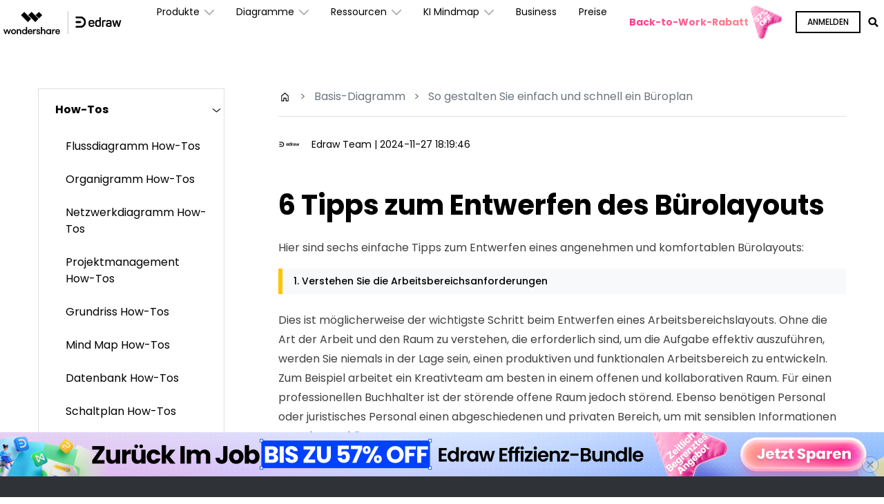

--- FILE ---
content_type: text/html
request_url: https://www.edrawsoft.com/de/office-layout/how-to-design-office-layout.html
body_size: 21015
content:
<!DOCTYPE html>
<html lang="de">
<head>
<meta itemprop="name" content="So gestalten Sie einfach und schnell ein Büroplan" />
<meta itemprop="description" content="Erfahren Sie, wie Sie mit Edraw Max in nur wenigen Minuten ein Bürolayout mit den professionellen Zeichenwerkzeugen und kostenlosen Vorlagen entwerfen." />
<title>So gestalten Sie einfach und schnell ein Büroplan</title>
<meta name="description" content="Erfahren Sie, wie Sie mit Edraw Max in nur wenigen Minuten ein Bürolayout mit den professionellen Zeichenwerkzeugen und kostenlosen Vorlagen entwerfen." />
<link rel="canonical" href="https://www.edrawsoft.com/de/office-layout/how-to-design-office-layout.html" />
<link rel="stylesheet" type="text/css" href="https://www.edrawsoft.com/css/examples.css" />
<link rel="stylesheet" type="text/css" href="https://images.edrawsoft.com/assets/css/solutions.css" />
<link rel="stylesheet" type="text/css" href="https://images.edrawsoft.com/assets/css/common.css" />
<link rel="stylesheet" type="text/css" href="https://images.edrawsoft.com/assets/css/flattablelist.css" />

<!-- Google Tag Manager -->
<script>(function(w,d,s,l,i){w[l]=w[l]||[];w[l].push({'gtm.start':
new Date().getTime(),event:'gtm.js'});var f=d.getElementsByTagName(s)[0],
j=d.createElement(s),dl=l!='dataLayer'?'&l='+l:'';j.async=true;j.src=
'https://www.googletagmanager.com/gtm.js?id='+i+dl;f.parentNode.insertBefore(j,f);
})(window,document,'script','dataLayer','GTM-T7HLC79');</script>
<!-- End Google Tag Manager -->

<meta http-equiv="Content-Type" content="text/html; charset=utf-8" />
<meta http-equiv="X-UA-Compatible" content="IE=edge">
<meta name="viewport" content="width=device-width,user-scalable=0,initial-scale=1,maximum-scale=1, minimum-scale=1" />
<link rel="shortcut icon" href="https://images.edrawsoft.com/favicon.ico" mce_href="https://images.edrawsoft.com/favicon.ico" type="image/x-icon" />
<link rel="stylesheet" href="https://neveragain.allstatics.com/2019/assets/style/bootstrap-edraw.min.css">
<link href="https://images.edrawsoft.com/assets/css/app.css" rel="stylesheet"> 
<style>
#diagramsCollapse p{line-height:1}
h2.display-4,
h2.display-3{
font-weight:700 !important; 
}

</style>
<style>
#wsc-plugin-seasonal {
    display: none;
  }
@media (min-width: 992px) {
#wsc-plugin-seasonal {
      display: block;
    }
  }
</style>
<style>
.mask-container:hover .mask {
        transform: translateY(0);
      }
      
      .mask-container {
        overflow: hidden;
      }
      
      .mask {
        position: absolute;
        top: 0;
        left: 0;
        transform: translateY(100%);
        width: 100%;
        height: 100%;
        z-index: 1;
        background: rgba(0, 0, 0, 0.5);
        transition: 0.3s;
      }
.wrap p{line-height:1.8rem;}
.titledes{line-height:2rem;margin-bottom:20px;}
.row:nth-of-type(odd) {background:none;}
.table .row:nth-of-type(odd) {background:#f9f9fa;}
.table .row.blue {background: #fbac33;}
img{max-width:100%;}
.screenshot-box p, .screenshot-box ul{width:auto;}
.screenshot-box p, .screenshot-box ul{margin-top:0;margin-bottom:0;}
.title_underline{height:15px;}
.screenshot_right300{margin-right:0;width:auto;}
.title_styling h3{margin:0;}
.content_nav_list {
  margin: 50px 0 15px 0;
  padding: 24px 38px 22px 38px;
  border: 1px solid #dedede;
  background-color: #fdfdfc;
  max-width: 605px;
}

.content_nav_list .cnl_head {
  font-size: 18px;
  line-height: 1.6;
  color: black;
  margin-bottom: 25px;
}

.content_nav_list .cnl_list {
  font-size: 16px;
}
.content_nav_list .cnl_list li {
  margin-bottom: 11px;
  color: #414141;
  position: relative;
}
.content_nav_list .cnl_list li:hover {
  color: #ff9e06;
}

.content_nav_list .cnl_list li a {
  display: inline-block;
  border-bottom: 1px #ff9e06 dashed;
}

.content_nav_list .cnl_list li a:visited {
  color: inherit;
}
.content_nav_list .cnl_list li a:link {
  color: inherit;
}
.content_nav_list .cnl_list li a:active {
  color: inherit;
}
.content_nav_list_2col {
  max-width: 1200px;
  box-sizing: border-box;
  overflow: auto;
}

.content_nav_list_2col .cnl_list li {
  width: 560px;
  float: left;
  box-sizing: border-box;
}

@media screen and (max-width: 1200px) {
  .content_nav_list_2col {
    max-width: 605px;
    box-sizing: content-box;
  }

  .content_nav_list .cnl_list li {
    width: auto;
    float: none;
    box-sizing: content-box;
  }
}
.downloadsoftware {position: relative;}
.downloadsoftware a {border-radius: 0;margin-right: 10px;}
.downloadsoftware a {
  background-color: #fc9c13;
  color: #fff!important;
  text-shadow: none;
  background-image: none!important;
  border: 0 none;
  font-weight: 300;
  margin-left: 0px!important;
  padding: 11px 19px;
  font-size: 17.5px;
  display: inline-block;
  line-height: 20px;
  vertical-align: middle;
  cursor: pointer;
  box-shadow: 0 1px 0 rgba(255, 255, 255, 0.1) inset, 0px 1px 2px rgba(0, 0, 0, 0.05);
}

.downloadsoftware a:hover {
  text-decoration: none;
  background-position: 0 -15px;
  transition: background-position .1s linear 0s;
  outline: 0 none;
  background-color: #f67502
}
.downloadsoftware > a {background-color: #4954a7;}
.downloadsoftware > a:hover {background-color: #384497;}
.downloadsoftware > a + a {background-color: #3b3b3b;}
.downloadsoftware > a + a:hover {background-color: #1d1d1d;}
.downloadsoftware > a + a + a {background-color: #fd8f0d;}
.downloadsoftware > a + a + a:hover {background-color: #f78601;}
.art-content a:not(.btn) {color: #006dff;}
    .zoom-box {display: inline-block; position: relative; overflow: hidden;}
    .zoom-box .zoom-cont {position: absolute; top: 0; left:0;width: 100%; height: 100%; z-index: -1; opacity: 0; display: flex; align-items: center; justify-content: center; -webkit-transition: all 0.3s;-moz-transition: all 0.3s;transition: all 0.3s; background-color: rgba(0,0,0,.3)}
    .zoom-box .zoom-cont a {display: inline-block;margin:.5rem;color: #fff;}
    .zoom-box:hover .zoom-cont {z-index: 1; opacity: 1;}
    .topfixed-nav {width: 100%; top: 0; left: 0;position: fixed;z-index: 5;transform:translateY(-10rem);}
    .topfixed-nav.show {transform:translateY(0);}
    .side-fixedMenu {height: 100%;}
    .side-fixedMenu > ul {-webkit-transition: all 0.3s;-moz-transition: all 0.3s;transition: all 0.3s;}
    .side-fixedMenu.position-relative > ul {position: absolute; width: 100%;}
	
	.qm-link-list a{padding-left: 1.5rem;}
    .qm-link-list a::before{
      content: '';
      position: absolute;
      left: 0;
      top: .25rem;
      width: 1rem;
      height: 1rem;
      line-height: 1rem;
      font-size: 0.875rem;
      border-radius: 50%;
      text-align: center;
      background-color: #FFC400;
    }
    .qm-link-list a::after{
      content: '';
      position: absolute;
      left: 0.25rem;
      top: 0.5625rem;
      width: 0.375rem;
      height: 0.375rem;
      border-top: 1px solid #000000;
      border-right: 1px solid #000000;
      transform: rotate(45deg);
    }
    .tags a{
      display: inline-block;
      padding: 0.25rem .75rem;
      border: 1px solid #000000;
      border-radius: 1.75rem;
      color: #4D4D4D;
      margin-bottom: 0.75rem;
    }
    .tags a:hover{
      text-decoration: none;
      background-color: #ffc400;
      border-color: #ffc400;
    }
	#featureform{
    display: flex;
    justify-content: space-between;
    text-align: center;
    text-decoration: none;
    /* list-style: none; */
    list-style: inside;
}
.img-hover:hover >.content_img_box {
    display: flex !important;
}
h2,h3{
margin-botom:30px;
}
@media (max-width: 750px) {
img{
max-width:100%;
height:auto;
}
iframe{
max-width:100%;
height:auto;
}
}
table{
max-width:100%
}
.wrap .item{
 display:flex;
   justify-content:space-between;
flex-wrap:wrap;
}
.wrap .item>div{
margin-bottom:30px
}
.wrap .item img{
 margin-top:20px
}
</style>


<script type="text/javascript">
            var CHANNEL_ID = "181";
            var SITE_ID = "177";
            var CMS_LANGUAGE = "de";
            var TEMPLATE_ID = "9998";
            var PAGE_ID = "333034";
            var TEMPLATE_MODULE = "article";
            var TEMPLATE_TYPE = "content";
</script></head>
<body data-pro="edraw" data-cat="template" data-nav="basic" data-sys="auto" data-dev="auto">
<!-- Google Tag Manager (noscript) -->
<noscript>
    <iframe src="https://www.googletagmanager.com/ns.html?id=GTM-T7HLC79" height="0" width="0" style="display:none;visibility:hidden"></iframe>
  </noscript>
  <!-- End Google Tag Manager (noscript) -->

  <link rel="preconnect" href="https://fonts.gstatic.com">
  <link ref="stylesheet" href="https://fonts.googleapis.com/css2?family=Poppins:wght@400;500;600;700&display=swap">
  <style>
    #wsc-header2 .nav-item .diagrams-item:hover,
    #wsc-header2 .nav-item .nav-link:hover,
    #wsc-header2 .nav-item .product-link:hover {
        background-color: rgba(0, 0, 0, .05);
        text-decoration: none;
    }

    .diagrams-item-gray {
        background-color: rgba(0, 0, 0, .02);
    }

    #wsc-header2 .nav-item .diagrams-item a:hover {
        text-decoration: none;
    }

    #wsc-header2 .navbar-collapse {
        height: 100% !important;
    }

    @media (max-width: 1600px) {
        #wsc-header2 .diagrams-box {
            width: 750px !important;
        }
    }

    @media (max-width: 1280px) {
        #wsc-header2 .container {
            max-width: 100%;
            margin-right: auto;
            margin-left: auto;
            padding-left: 0;
            padding-right: 0;
        }


        #wsc-header2 .diagrams-box {
            width: 640px !important;
        }
    }

    @media (max-width: 1280px) {
        #wsc-header2 .navbar-collapse {
            height: auto !important;
            padding-left: 0;
            padding-right: 0;
        }
    }


    @media (max-width: 991px) {
        #download-drop {
            display: none;
        }

        #pricing-drop {
            display: none;
        }

        #promotion-drop {
            display: none;
        }
        #sign-drop {
            display: none;
        }
    }

    @media (max-width: 560px) {
        #promotion-nav {
            display: none;
        }

        #promotion-drop {
            display: block;
        }
    }
    @media (max-width: 470px) {
        #pricing-nav {
            display: none;
        }

        #pricing-drop {
            display: block;
        }
    }
    @media (max-width: 400px) {
        #download-nav {
            display: none;
        }

        #download-drop {
            display: block;
        }
        #sign-nav{
            margin-left: auto;
        }
    }

    .dropdown-nav-item:hover .collapse {
        display: block;
    }

    .dropdown-nav-item .aria-expanded-true-show {
        display: none;
    }

    .dropdown-nav-item:hover .aria-expanded-false-show {
        display: none;
    }

    .dropdown-nav-item:hover .aria-expanded-true-show {
        display: inline-block;
    }


      .what-new-box {
          width: 396px;
      }
      .collapse-1-content-box {
          width: 1022px;
      }
      @media (max-width: 1854px) {
      .navbar .collapse.position-absolute.collapse-1 {
          left: -215px;
        }
      }
      @media (max-width: 1280px) {
          .navbar .collapse.position-absolute.collapse-1 {
              left: -326px;
          }
      }

      @media (max-width: 1064px) {
          .collapse-1-content-box {
              width: 900px;
          }
          .navbar .collapse.position-absolute.collapse-1 {
              left: -206px;
          }
      }

    #navDownloadModal .modal-content{
      border-radius: .75rem;
      background: #fff !important;
    }
    #navDownloadModal .navdownload-logo{
      width: 48px;
      display: inline-block;
    }
    #navDownloadModal .col-6{
      padding-left: 6px;
      padding-right: 6px;
    }
    #navDownloadModal .row{
      margin-left: -6px;
      margin-right: -6px;
    }
    #navDownloadModal .btn-action{
      width: 100%;
      border-radius: .25rem;
      outline: none;
    }
    #navDownloadModal .navdownload-close{
      position: absolute;
      top: .25rem;
      right: .65rem;
    }
  </style>

  <header id="wsc-header2">
    <nav class="navbar navbar-expand-lg p-0 link-inherit bg-white">
      <div class="container h-100">
        <div class="d-inline-flex h-100 ml-1 ml-xl-0">
          <a class="navbar-brand py-2 h-100" href="https://www.edrawsoft.com/de/">
            <img class="h-100" src="https://images.edrawsoft.com/static/edraw-horizontal.svg" alt="edraw" />
          </a>
        </div>

        <!--md尺寸暂时不折叠部分-->
        <div id="download-nav" class="d-lg-none nav-item h-100 position-relative ml-auto">
          <a class="nav-link py-2 py-xl-4 px-xl-3 h-100 d-inline-flex align-items-center"
            href="https://www.edrawsoft.com/de/download.html">Download</a>
        </div>
        <div id="pricing-nav" class="d-lg-none nav-item h-100 position-relative">
          <a class="nav-link py-2 py-xl-4 px-xl-3 h-100 d-inline-flex align-items-center"
            href="https://www.edrawsoft.com/de/store.html">
            Preise
          </a>
        </div>

        <!-- <div id="sign-nav" class="d-lg-none navbar-nav flex-row py-2 py-xl-0">-->
        <!-- <li class="nav-item align-self-xl-center" id="ed-uinfo-log-wrapper">-->
        <!-- <span class="btn btn-sm btn-outline-primary" id="ed-uinfo-signin">sign in</span>-->
        <!-- <span class="btn btn-sm btn-primary d-none" id="ed-uinfo-signup">sign up</span>-->
        <!-- </li>-->
        <!-- <li class="nav-item align-self-xl-center dropdown d-none" id="ed-uinfo-logged-wrapper">-->
        <!-- &lt;!&ndash; <a class="nav-link pl-3" href="#" id="userDropdown" role="button" data-toggle="dropdown" aria-haspopup="true" aria-expanded="false">-->
        <!-- <div class="d-inline-block nickname" id="ed-uinfo-avatar"></div>-->
        <!-- <i class="wsc-icon wsc-icon-font" data-icon="chevron-bottom"></i>-->
        <!-- </a> &ndash;&gt;-->
        <!-- <a class="with-hand mx-xxl-2 py-0" href="#" id="userDropdown" role="button"-->
        <!-- data-toggle="dropdown" aria-haspopup="true" aria-expanded="false">-->
        <!-- <span id="ed-uinfo-avatar"-->
        <!-- class="nickname text-truncate d-inline-flex justify-content-center align-items-center bg-secondary text-white font-size-small font-weight-bolder text-uppercase"-->
        <!-- style="width: 46px; height: 46px; border-radius: 50%">us</span>-->
        <!-- <span class="position-absolute bg-white"-->
        <!-- style="bottom: 0;right: 11px;border-radius: 50%;width: 14px;height: 14px;display: flex;justify-content: center;align-items: center;">-->
        <!-- <span class="bg-secondary"-->
        <!-- style="border-radius: 50%;width: 10px;height: 10px;display: inline-block;"></span>-->
        <!-- </span>-->
        <!-- </a>-->
        <!-- <div class="dropdown-menu dropdown-menu-right" aria-labelledby="userDropdown">-->
        <!-- <div class="dropdown-item font-weight-bold pb-0 font-size-small name"-->
        <!-- id="ed-uinfo-nickname"></div>-->
        <!-- <div class="dropdown-item text-muted font-size-small pt-0 email" id="ed-uinfo-account">-->
        <!-- </div>-->
        <!-- <div class="dropdown-item">-->
        <!-- <hr class="my-2"/>-->
        <!-- </div>-->
        <!-- <a href="https://account.edrawsoft.com/account?lang=en"-->
        <!-- class="dropdown-item font-size-small">My Account</a>-->
        <!-- <a href="https://account.edrawsoft.com/devices?lang=en"-->
        <!-- class="dropdown-item font-size-small">My Devices</a>-->
        <!-- <a href="https://account.edrawsoft.com/order?lang=en" class="dropdown-item font-size-small">My-->
        <!-- Orders</a>-->
        <!-- <a href="https://account.edrawsoft.com/message?lang=en"-->
        <!-- class="dropdown-item font-size-small">My Message</a>-->
        <!-- <a href="javascript:;" class="dropdown-item signout font-size-small" id="ed-uinfo-logout">Sign-->
        <!-- Out</a>-->
        <!-- </div>-->
        <!-- </li>-->
        <!-- </div>-->

        <div class="d-flex align-items-center">
          <div class="d-sm-none pr-3" id="navDownloadBtn">
            <a class="btn btn-action font-size-small" href="javascript:void(0)" onclick="$('#navDownloadModal').modal('show');" style="border-radius: .25rem;padding: .375rem .825rem;margin: 0;text-transform: initial;">
              Online
            </a>
          </div>
          <button class="navbar-toggler mr-1 mr-xl-0" type="button" data-toggle="collapse"
            data-target="#navbarMainContent" aria-controls="navbarMainContent" aria-expanded="false"
            aria-label="Toggle navigation">
            <i class="wsc-icon aria-expanded-false-show" data-icon="symbol-menu"></i>
            <i class="wsc-icon aria-expanded-true-show" data-icon="symbol-close"></i>
          </button>
        </div>

        <div class="collapse navbar-collapse px-3 px-lg-0 px-xl-0 bg-white" id="navbarMainContent">
          <ul class="navbar-nav ml-auto h-100" style="font-size: 14px;">
            <li class="nav-item with-hand dropdown-nav-item d-lg-block d-none h-100 position-relative">
              <a class="nav-link py-2 py-xl-4 px-xl-3 d-inline-flex align-items-center h-100">
                <span>Produkte</span>
                <i class="ml-n3 wsc-icon wsc-icon-font aria-expanded-false-show">
                  <img src="https://images.edrawsoft.com/assets/image/chevron-bottom.svg" alt="chevron bottom" />
                </i>
                <i class="ml-n3 wsc-icon wsc-icon-font aria-expanded-true-show">
                  <img src="https://images.edrawsoft.com/assets/image/chevron-top.svg" alt="chevron top" />
                </i>
              </a>
              <div class="collapse bg-white text-primary position-absolute border-radius collapse-1"
                style="top: 100%;box-shadow: 0px 6px 8px rgba(0, 0, 0, 0.15);">
                <div class="d-flex justify-content-between py-5 align-items-stretch collapse-1-content-box"
                  style="max-width: 100%">
                  <div class="" style="flex: 1;">
                    <a href="https://www.edrawsoft.com/de/edraw-max/"
                      class="product-link d-block pl-xxl-5 pl-4 py-1 w-100">
                      <div>
                        <img class="img-fluid" style="height: 32px"
                          src="https://images.edrawsoft.com/static/edraw-max-horizontal.svg"
                          alt="wondershare edrawmax" />
                      </div>
                      <p class="font-size-tiny mb-0 mt-2">All-in-One Diagramm Software</p>
                    </a>
                    <a href="https://www.edrawmax.com/online/de/"
                      class="product-link d-block pl-xxl-5 pl-4 py-2 w-100 mt-4">
                      <div class="font-weight-bolder">EdrawMax Online</div>
                      <p class="font-size-tiny mb-0 mt-1">Online Version benötigt? Hier klicken</p>
                    </a>
                    <a href="https://www.edrawsoft.com/de/edrawmind/"
                      class="product-link d-block pl-xxl-5 pl-4 py-1 w-100 mt-4">
                      <div>
                        <img class="img-fluid" style="height: 32px"
                          src="https://images.edrawsoft.com/static/edraw-mindmaster-horizontal.svg"
                          alt="wondershare edrawmind" />
                      </div>
                      <p class="font-size-tiny mb-0 mt-2">MindMapping & Brainstorming Tool</p>
                    </a>
                    <a href="https://www.edrawsoft.com/de/mind-map-app.html"
                      class="product-link d-block pl-xxl-5 pl-4 py-2 w-100 mt-4">
                      <div class="font-weight-bolder">EdrawMind Mobile

                      </div>
                      <p class="font-size-tiny mb-0 mt-1">Mobile Version benötigt? Hier klicken</p>
                    </a>
                    <a href="https://www.edrawmind.com/app/create?lang=DE"
                      class="product-link d-block pl-xxl-5 pl-4 py-2 w-100 mt-4">
                      <div class="font-weight-bolder">EdrawMind Online

                      </div>
                      <p class="font-size-tiny mb-0 mt-1">Online Version benötigt? Hier klicken</p>
                    </a>
                  </div>
                  <div class="border-left" style="flex: 1;">
                    <a href="https://www.edrawsoft.com/de/edraw-project/"
                      class="product-link d-block pl-xxl-5 pl-4 py-1 w-100">
                      <div>
                        <img class="img-fluid" style="height: 32px"
                          src="https://images.edrawsoft.com/static/edraw-project-horizontal.svg"
                          alt="wondershare edrawproj" />
                      </div>
                      <p class="font-size-tiny mb-0 mt-2">Professionelles Gantt-Diagramm Tool</p>
                    </a>
                    <a href="https://www.edrawsoft.com/de/orgcharting/"
                      class="product-link d-block pl-xxl-5 pl-4 py-1 w-100 mt-4">
                      <div>
                        <img class="img-fluid" style="height: 32px"
                          src="https://images.edrawsoft.com/static/edraw-orgcharting-horizontal.svg"
                          alt="wondershare orgcharting" />
                      </div>
                      <p class="font-size-tiny mb-0 mt-2">Erstellen von dateninteraktiven Organigrammen</p>
                    </a>
                  </div>
                  <div class="border-left what-new-box px-4">
                    <div style="background: #F2F9FF;border-radius: 12px;" class="p-4 h-100">
                      <div class="font-weight-bolder mb-3">Was ist NEU:<img class="ml-1 mt-n3"
                          src="https://images.edrawmax.com/buy/pricing.gif" alt="Edraw Geschäft" /></div>
                      <a href="https://www.edrawsoft.com/de/ai-flowchart.html"
                        class="product-link w-100 d-flex align-items-center mb-3">
                        <img src="https://www.edrawsoft.com/images2023/ai/max-ai-img.png" class="img-fluid mr-2 pr-1"
                          alt="ai-img">
                        <div>
                          <p class="font-weight-bolder mb-2" style="color: #006DFF;">EdrawMax KI</p>
                          <p class="font-size-tiny mb-1">Die intelligente Wahl für Diagramme.</p>
                        </div>
                      </a>
                      <a href="https://www.edrawsoft.com/de/ai-mind-map.html"
                        class="product-link w-100 d-flex align-items-center">
                        <img src="https://www.edrawsoft.com/images2023/ai/mind-ai-img.png" class="img-fluid mr-2 pr-1"
                          alt="ai-img">
                        <div>
                          <p class="font-weight-bolder mb-2" style="color: #00C68A;">EdrawMind KI</p>
                          <p class="font-size-tiny mb-1">Lassen Sie Ihre Gedanken hochfliegen.</p>
                        </div>
                      </a>
                    </div>
                  </div>
                </div>
              </div>
            </li>
            <li class="nav-item d-lg-none align-self-lg-center">
              <a class="nav-link py-2 py-xl-4 px-xl-3 d-flex justify-content-between position-relative"
                data-toggle="collapse" href="#productCollapseMobile" role="button" aria-expanded="false"
                aria-controls="productCollapseMobile">
                <span>Produkte</span>
                <i class="ml-n3 wsc-icon wsc-icon-font aria-expanded-false-show">
                  <img src="https://images.edrawsoft.com/assets/image/chevron-bottom.svg" alt="bottom" />
                </i>
                <i class="ml-n3 wsc-icon wsc-icon-font aria-expanded-true-show">
                  <img src="https://images.edrawsoft.com/assets/image/chevron-top.svg" alt="top" />
                </i>
              </a>
              <div class="collapse" id="productCollapseMobile" data-parent="#navbarMainContent">
                <ul class="list-unstyled pl-3">
                  <li class="py-2">
                    <a href="https://www.edrawsoft.com/de/edraw-max/">EdrawMax</a>
                  </li>
                  <li class="py-2">
                    <a href="https://www.edrawsoft.com/de/edrawmind/">EdrawMind</a>
                  </li>
                  <li class="py-2">
                    <a href="https://www.edrawsoft.com/de/edraw-project/">EdrawProj</a>
                  </li>
                  <li class="py-2">
                    <a href="https://www.edrawsoft.com/de/orgcharting/">OrgCharting</a>
                  </li>
                </ul>
              </div>
            </li>
            <li class="nav-item with-hand dropdown-nav-item d-lg-block d-none h-100 position-relative">
              <a class="nav-link py-2 py-xl-4 px-xl-3 h-100 d-inline-flex align-items-center">
                <span>Diagramme</span>
                <i class="ml-n3 wsc-icon wsc-icon-font aria-expanded-false-show">
                  <img src="https://images.edrawsoft.com/assets/image/chevron-bottom.svg" alt="chevron bottom" />
                </i>
                <i class="ml-n3 wsc-icon wsc-icon-font aria-expanded-true-show">
                  <img src="https://images.edrawsoft.com/assets/image/chevron-top.svg" alt="cheveron top" />
                </i>
              </a>
              <div class="collapse bg-white text-primary position-absolute border-radius"
                style="top: 100%;left: 0;box-shadow: 0px 6px 8px rgba(0, 0, 0, 0.15);">
                <div class="font-size-small diagrams-box" style="width: 850px; max-width: 100%">
                  <div class="d-flex">
                    <div class="diagrams-item-gray w-25 py-3 py-xl-4">
                      <div class="pl-4 pl-xxl-5 py-2 diagrams-title font-size-normal font-weight-bold mt-2">
                        <span class="pl-lg-2">Business</span>
                      </div>
                      <div class="pl-4 pl-xxl-5 py-2 with-hand diagrams-item">
                        <a class="pl-lg-2 d-flex align-items-center"
                          href="https://www.edrawsoft.com/de/flowchart-maker.html">Flussdiagramm<img
                            src="https://images.edrawsoft.com/de/icon/max-ai-icon.png" class="img-fluid ml-2" alt="ai">
                        </a>
                      </div>
                      <div class="pl-4 pl-xxl-5 py-2 with-hand diagrams-item">
                        <a class="pl-lg-2 d-flex align-items-center"
                          href="https://www.edrawsoft.com/de/mind-map-software/">Mind
                          Map<img src="https://images.edrawsoft.com/de/icon/max-ai-icon.png" class="img-fluid ml-2"
                            alt="ai">
                        </a>
                      </div>
                      <div class="pl-4 pl-xxl-5 py-2 with-hand diagrams-item">
                        <a class="pl-lg-2" href="https://www.edrawsoft.com/de/orgcharting/">Organigramm</a>
                      </div>
                      <div class="pl-4 pl-xxl-5 py-2 with-hand diagrams-item">
                        <a class="pl-lg-2" href="https://www.edrawsoft.com/de/timeline-maker.html">Zeitleiste</a>
                      </div>
                      <div class="pl-4 pl-xxl-5 py-2 with-hand diagrams-item">
                        <a class="pl-lg-2" href="https://www.edrawsoft.com/de/gantt-chart-maker.html">Gantt-Diagramm</a>
                      </div>
                    </div>
                    <div class="w-25 py-3 py-xl-4">
                      <div class="pl-4 pl-xxl-5 py-2 diagrams-title font-size-normal font-weight-bold mt-2">
                        <span>Technik</span>
                      </div>
                      <div class="pl-4 pl-xxl-5 py-2 with-hand diagrams-item">
                        <a href="https://www.edrawsoft.com/de/edraw-uml.html">UML</a>
                      </div>
                      <div class="pl-4 pl-xxl-5 py-2 with-hand diagrams-item">
                        <a href="https://www.edrawsoft.com/de/er-diagram-software/">ER Diagramm</a>
                      </div>
                      <div class="pl-4 pl-xxl-5 py-2 with-hand diagrams-item">
                        <a href="https://www.edrawsoft.com/de/circuit-diagram-maker.html">Schaltplan</a>
                      </div>
                      <div class="pl-4 pl-xxl-5 py-2 with-hand diagrams-item">
                        <a href="https://www.edrawsoft.com/de/pid-designer/">R&I-Fließschema</a>
                      </div>
                      <div class="pl-4 pl-xxl-5 py-2 with-hand diagrams-item">
                        <a href="https://www.edrawsoft.com/de/edraw-network.html">Netzwerkdiagramm</a>
                      </div>
                    </div>
                    <div class="diagrams-item-gray w-25 py-3 py-xl-4">
                      <div class="pl-4 pl-xxl-5 py-2 diagrams-title font-size-normal font-weight-bold mt-2">
                        <span>Design</span>
                      </div>
                      <div class="pl-4 pl-xxl-5 py-2 with-hand diagrams-item">
                        <a href="https://www.edrawsoft.com/de/floor-plan-maker/">Grundriss</a>
                      </div>
                      <div class="pl-4 pl-xxl-5 py-2 with-hand diagrams-item">
                        <a href="https://www.edrawsoft.com/de/infographic-maker.html">Infografik</a>
                      </div>
                      <div class="pl-4 pl-xxl-5 py-2 with-hand diagrams-item">
                        <a href="https://www.edrawsoft.com/de/card-maker.html">Karte</a>
                      </div>
                      <div class="pl-4 pl-xxl-5 py-2 with-hand diagrams-item">
                        <a href="https://www.edrawsoft.com/de/wireframe-software/">Drahtmodell</a>
                      </div>
                      <div class="pl-4 pl-xxl-5 py-2 with-hand diagrams-item">
                        <a href="https://www.edrawsoft.com/de/fashion.html">Mode-Design</a>
                      </div>
                    </div>
                    <div class="w-25 py-3 py-xl-4">
                      <div class="pl-4 pl-xxl-5 py-2 diagrams-title font-size-normal font-weight-bold mt-2">
                        <span>Weitere</span>
                      </div>
                      <div class="pl-4 pl-xxl-5 py-2 with-hand diagrams-item">
                        <a href="https://www.edrawsoft.com/de/visio-alternative.html">Visio® Alternative</a>
                      </div>
                      <div class="pl-4 pl-xxl-5 py-2 with-hand diagrams-item">
                        <a href="https://www.edrawsoft.com/de/science-diagram-software/">Wissenschafts-<br>diagramm</a>
                      </div>
                      <div class="pl-4 pl-xxl-5 py-2 with-hand diagrams-item">
                        <a href="https://www.edrawsoft.com/de/genogram-maker.html">Genogramm</a>
                      </div>
                      <div class="pl-4 pl-xxl-5 py-2 with-hand diagrams-item">
                        <a href="https://www.edrawsoft.com/de/chart-maker/">Diagramm und Grafik</a>
                      </div>
                      <div class="pl-4 pl-xxl-5 py-2 with-hand diagrams-item">
                        <a href="https://www.edrawsoft.com/de/presentation-software/">Präsentation</a>
                      </div>
                    </div>
                  </div>
                  <div class="py-3 px-4 text-right w-100" style="border-top: 1px solid rgba(0, 0, 0, 0.05)">
                    Alle Diagrammtypen? Gehe zu <a href="https://www.edrawsoft.com/de/diagram-center.html"><b>Diagramm
                        Zentrum >></b></a>
                  </div>
                </div>
              </div>
            </li>
            <li class="nav-item d-lg-none align-self-lg-center">
              <a class="nav-link py-2 py-xl-4 px-xl-3 d-flex justify-content-between" data-toggle="collapse"
                href="#diagramsCollapseMobile" role="button" aria-expanded="false"
                aria-controls="diagramsCollapseMobile">
                <span>Diagramme</span>
                <i class="ml-n3 wsc-icon wsc-icon-font aria-expanded-false-show">
                  <img src="https://images.edrawsoft.com/assets/image/chevron-bottom.svg" alt="chevron bottom" />
                </i>
                <i class="ml-n3 wsc-icon wsc-icon-font aria-expanded-true-show">
                  <img src="https://images.edrawsoft.com/assets/image/chevron-top.svg" alt="chevron top" />
                </i>
              </a>
              <div class="collapse" id="diagramsCollapseMobile" data-parent="#navbarMainContent">
                <ul class="list-unstyled pl-3">
                  <li class="py-2">
                    <a class="nav-link px-xl-3 py-0 d-flex justify-content-between" data-toggle="collapse"
                      href="#diagramsCollapseMobileSubmenu1" role="button" aria-expanded="false"
                      aria-controls="diagramsCollapseMobileSubmenu1">
                      <span>Business</span>
                      <i class="ml-n3 wsc-icon wsc-icon-font aria-expanded-false-show">
                        <img src="https://images.edrawsoft.com/assets/image/chevron-bottom.svg" alt="chevron bottom" />
                      </i>
                      <i class="ml-n3 wsc-icon wsc-icon-font aria-expanded-true-show">
                        <img src="https://images.edrawsoft.com/assets/image/chevron-top.svg" alt="chevron top" />
                      </i>
                    </a>
                    <div class="collapse" id="diagramsCollapseMobileSubmenu1" data-parent="#diagramsCollapseMobile">
                      <ul class="list-unstyled pl-3">
                        <li class="py-2">
                          <a href="https://www.edrawsoft.com/de/flowchart-maker.html"
                            class="font-size-tiny d-flex align-items-center">Flussdiagramm<img
                              src="https://images.edrawsoft.com/de/icon/max-ai-icon.png" class="img-fluid ml-2"
                              alt="ai">
                          </a>
                        </li>
                        <li class="py-2">
                          <a href="https://www.edrawsoft.com/de/mind-map-software/"
                            class="font-size-tiny d-flex align-items-center">Mind
                            Map<img src="https://images.edrawsoft.com/de/icon/max-ai-icon.png" class="img-fluid ml-2"
                              alt="ai">
                          </a>
                        </li>
                        <li class="py-2">
                          <a href="https://www.edrawsoft.com/de/orgcharting/" class="font-size-tiny">Organigramm</a>
                        </li>
                        <li class="py-2">
                          <a href="https://www.edrawsoft.com/de/timeline-maker.html"
                            class="font-size-tiny">Zeitleiste</a>
                        </li>
                        <li class="py-2">
                          <a href="https://www.edrawsoft.com/de/gantt-chart-maker.html"
                            class="font-size-tiny">Gantt-Diagramm</a>
                        </li>
                      </ul>
                    </div>
                  </li>
                  <li class="py-2">
                    <a class="nav-link px-xl-3 py-0 d-flex justify-content-between" data-toggle="collapse"
                      href="#diagramsCollapseMobileSubmenu2" role="button" aria-expanded="false"
                      aria-controls="diagramsCollapseMobileSubmenu2">
                      <span>Technik</span>
                      <i class="ml-n3 wsc-icon wsc-icon-font aria-expanded-false-show">
                        <img src="https://images.edrawsoft.com/assets/image/chevron-bottom.svg" alt="chevron bottom" />
                      </i>
                      <i class="ml-n3 wsc-icon wsc-icon-font aria-expanded-true-show">
                        <img src="https://images.edrawsoft.com/assets/image/chevron-top.svg" alt="chevron top" />
                      </i>
                    </a>
                    <div class="collapse" id="diagramsCollapseMobileSubmenu2" data-parent="#diagramsCollapseMobile">
                      <ul class="list-unstyled pl-3">
                        <li class="py-2">
                          <a href="https://www.edrawsoft.com/de/edraw-uml.html" class="font-size-tiny">UML</a>
                        </li>
                        <li class="py-2">
                          <a href="https://www.edrawsoft.com/de/er-diagram-software/" class="font-size-tiny">ER
                            Diagramm</a>
                        </li>
                        <li class="py-2">
                          <a href="https://www.edrawsoft.com/de/circuit-diagram-maker.html"
                            class="font-size-tiny">Schaltplan</a>
                        </li>
                        <li class="py-2">
                          <a href="https://www.edrawsoft.com/de/pid-designer/"
                            class="font-size-tiny">R&I-Fließschema</a>
                        </li>
                        <li class="py-2">
                          <a href="https://www.edrawsoft.com/de/edraw-network.html"
                            class="font-size-tiny">Netzwerkdiagramm</a>
                        </li>
                      </ul>
                    </div>
                  </li>
                  <li class="py-2">
                    <a class="nav-link px-xl-3 py-0 d-flex justify-content-between" data-toggle="collapse"
                      href="#diagramsCollapseMobileSubmenu3" role="button" aria-expanded="false"
                      aria-controls="diagramsCollapseMobileSubmenu3">
                      <span>Design</span>
                      <i class="ml-n3 wsc-icon wsc-icon-font aria-expanded-false-show">
                        <img src="https://images.edrawsoft.com/assets/image/chevron-bottom.svg" alt="chevron bottom" />
                      </i>
                      <i class="ml-n3 wsc-icon wsc-icon-font aria-expanded-true-show">
                        <img src="https://images.edrawsoft.com/assets/image/chevron-top.svg" alt="chevron top" />
                      </i>
                    </a>
                    <div class="collapse" id="diagramsCollapseMobileSubmenu3" data-parent="#diagramsCollapseMobile">
                      <ul class="list-unstyled pl-3">
                        <li class="py-2">
                          <a href="https://www.edrawsoft.com/de/floor-plan-maker/" class="font-size-tiny">Grundriss</a>
                        </li>
                        <li class="py-2">
                          <a href="https://www.edrawsoft.com/de/infographic-maker.html"
                            class="font-size-tiny">Infografik</a>
                        </li>
                        <li class="py-2">
                          <a href="https://www.edrawsoft.com/de/card-maker.html" class="font-size-tiny">Karte</a>
                        </li>
                        <li class="py-2">
                          <a href="https://www.edrawsoft.com/de/wireframe-software/"
                            class="font-size-tiny">Drahtmodell</a>
                        </li>
                        <li class="py-2">
                          <a href="https://www.edrawsoft.com/de/fashion.html" class="font-size-tiny">Mode-Design</a>
                        </li>
                      </ul>
                    </div>
                  </li>
                  <li class="py-2">
                    <a class="nav-link px-xl-3 py-0 d-flex justify-content-between" data-toggle="collapse"
                      href="#diagramsCollapseMobileSubmenu4" role="button" aria-expanded="false"
                      aria-controls="diagramsCollapseMobileSubmenu4">
                      <span>Weitere</span>
                      <i class="ml-n3 wsc-icon wsc-icon-font aria-expanded-false-show">
                        <img src="https://images.edrawsoft.com/assets/image/chevron-bottom.svg" alt="chevron bottom" />
                      </i>
                      <i class="ml-n3 wsc-icon wsc-icon-font aria-expanded-true-show">
                        <img src="https://images.edrawsoft.com/assets/image/chevron-top.svg" alt="chevron top" />
                      </i>
                    </a>
                    <div class="collapse" id="diagramsCollapseMobileSubmenu4" data-parent="#diagramsCollapseMobile">
                      <ul class="list-unstyled pl-3">
                        <li class="py-2">
                          <a href="https://www.edrawsoft.com/de/visio-alternative.html" class="font-size-tiny">Visio®
                            Alternative</a>
                        </li>
                        <li class="py-2">
                          <a href="https://www.edrawsoft.com/de/science-diagram-software/"
                            class="font-size-tiny">Wissenschafts-<br>diagramm</a>
                        </li>
                        <li class="py-2">
                          <a href="https://www.edrawsoft.com/de/genogram-maker.html"
                            class="font-size-tiny">Genogramm</a>
                        </li>
                        <li class="py-2">
                          <a href="https://www.edrawsoft.com/de/chart-maker/" class="font-size-tiny">Diagramm und
                            Grafik</a>
                        </li>
                        <li class="py-2">
                          <a href="https://www.edrawsoft.com/de/presentation-software/"
                            class="font-size-tiny">Präsentation</a>
                        </li>
                      </ul>
                    </div>
                  </li>
                </ul>
              </div>
            </li>





            <li class="nav-item with-hand dropdown-nav-item d-lg-block d-none h-100 position-relative">
              <a class="nav-link py-2 py-xl-4 px-xl-3 d-inline-flex align-items-center h-100">
                <span>Ressourcen</span>
                <i class="ml-n3 wsc-icon wsc-icon-font aria-expanded-false-show">
                  <img src="https://images.edrawsoft.com/assets/image/chevron-bottom.svg" alt="chevron bottom" />
                </i>
                <i class="ml-n3 wsc-icon wsc-icon-font aria-expanded-true-show"><img
                    src="https://images.edrawsoft.com/assets/image/chevron-top.svg" alt="chevron top" />
                </i>
              </a>
              <div class="collapse bg-white text-primary position-absolute border-radius"
                style="top: 100%;left: 0;box-shadow: 0px 6px 8px rgba(0, 0, 0, 0.15);">
                <div class="py-4 text-left" style="min-width: 226px; max-width: 100%">
                  <div class="p-2 px-5 mx-xl-1 px-xl-4 with-hand diagrams-item">
                    <a href="https://www.edrawsoft.com/de/diagram/">Blog</a>
                  </div>
                  <div class="p-2 px-5 mx-xl-1 px-xl-4 with-hand diagrams-item">
                    <a href="https://www.edrawsoft.com/de/share.html">Vorlagen</a>
                  </div>
                  <div class="p-2 px-5 mx-xl-1 px-xl-4 with-hand diagrams-item">
                    <a href="https://www.edrawsoft.com/de/examples/">Beispiele
                    </a>
                  </div>
                  <div class="p-2 px-5 mx-xl-1 px-xl-4 with-hand diagrams-item">
                    <a href="https://www.edrawsoft.com/de/support.html">Support
                    </a>
                  </div>
                  <div class="p-2 px-5 mx-xl-1 px-xl-4 with-hand diagrams-item">
                    <a href="https://www.edrawsoft.com/de/download.html">Download
                    </a>
                  </div>

                </div>
              </div>
            </li>





            <li class="nav-item d-lg-none align-self-lg-center">
              <a class="nav-link py-2 py-xl-4 px-xl-3 d-flex justify-content-between position-relative"
                data-toggle="collapse" href="#resourceCollapseMobile" role="button" aria-expanded="false"
                aria-controls="resourceCollapseMobile">
                <span>Ressourcen</span>
                <i class="ml-n3 wsc-icon wsc-icon-font aria-expanded-false-show">
                  <img src="https://images.edrawsoft.com/assets/image/chevron-bottom.svg" alt="chevron bottom" />
                </i>
                <i class="ml-n3 wsc-icon wsc-icon-font aria-expanded-true-show">
                  <img src="https://images.edrawsoft.com/assets/image/chevron-top.svg" alt="chevron top" />
                </i>
              </a>
              <div class="collapse" id="resourceCollapseMobile" data-parent="#navbarMainContent">
                <ul class="list-unstyled pl-3">
                  <li class="py-2">
                    <a href="https://www.edrawsoft.com/de/diagram/">Blog</a>
                  </li>
                  <li class="py-2">
                    <a href="https://www.edrawsoft.com/de/share.html">Vorlagen</a>
                  </li>
                  <li class="py-2">
                    <a href="https://www.edrawsoft.com/de/examples/">Beispiele
                    </a>
                  </li>
                  <li class="py-2">
                    <a href="https://www.edrawsoft.com/de/support.html">Support
                    </a>
                  </li>


                </ul>
              </div>
            </li>









            <li class="nav-item with-hand dropdown-nav-item d-lg-block d-none h-100 position-relative">
              <a class="nav-link py-2 py-xl-4 px-xl-3 h-100 d-inline-flex align-items-center">
                KI Mindmap
                <i class="ml-n3 wsc-icon wsc-icon-font aria-expanded-false-show">
                  <img src="https://images.edrawsoft.com/assets/image/chevron-bottom.svg" alt="chevron bottom" />
                </i>
                <i class="ml-n3 wsc-icon wsc-icon-font aria-expanded-true-show">
                  <img src="https://images.edrawsoft.com/assets/image/chevron-top.svg" alt="cheveron top" />
                </i>
              </a>



              <div class="collapse bg-white text-primary position-absolute border-radius"
                style="top: 100%;left: 0;box-shadow: 0px 6px 8px rgba(0, 0, 0, 0.15);">
                <div class="font-size-small diagrams-box" style="width: 850px; max-width: 100%">
                  <div class="d-flex">
                    <div class="diagrams-item-gray w-25 py-3 py-xl-4">
                      <!--<div
                                          class="pl-4 pl-xxl-5 py-2 diagrams-title font-size-normal font-weight-bold mt-2">
                                      <span class="pl-lg-2">Business</span>
                                  </div>-->
                      <div class="pl-4 pl-xxl-5 py-2 with-hand diagrams-item">
                        <a target="_blank" href="https://www.edrawsoft.com/de/ai.html"
                          class="d-flex align-items-center">
                          <i class="wsc-icon mr-2">
                            <img
                              src="https://images.wondershare.com/edrawmind/images2023/nav-header/icon-nav-solution-ai00.svg"
                              alt="EdrawMind AI" class="img-fluid">
                          </i>
                          EdrawMind KI

                        </a>
                      </div>
                      <div class="pl-4 pl-xxl-5 py-2 with-hand diagrams-item">
                        <a target="_blank" href="https://www.edrawsoft.com/de/ai-summarize.html"
                          class="d-flex align-items-center">
                          <i class="wsc-icon mr-2">
                            <img
                              src="https://images.wondershare.com/edrawmind/images2023/nav-header/icon-nav-solution-ai01.svg"
                              alt="AI Chat" class="img-fluid">
                          </i>
                          Zusammenfassen
                        </a>
                      </div>
                      <div class="pl-4 pl-xxl-5 py-2 with-hand diagrams-item">
                        <a target="_blank" href="https://www.edrawsoft.com/de/edrawmind/ai-mind-map.html"
                          class="d-flex align-items-center">
                          <i class="wsc-icon mr-2">
                            <img
                              src="https://images.wondershare.com/edrawmind/images2023/nav-header/icon-nav-solution-ai02.svg"
                              alt="AI Flowchart" class="img-fluid">
                          </i>
                          KI Mindmap
                        </a>
                      </div>


                      <div class="pl-4 pl-xxl-5 py-2 with-hand diagrams-item">
                        <a target="_blank" href="https://www.edrawsoft.com/de/ai-presentation.html"
                          class="d-flex align-items-center">
                          <i class="wsc-icon mr-2">
                            <img
                              src="https://images.wondershare.com/edrawmind/images2023/nav-header/icon-nav-solution-ai03.svg"
                              alt="AI Analysis" class="img-fluid">
                          </i>
                          KI PPT

                        </a>
                      </div>
                      <div class="pl-4 pl-xxl-5 py-2 with-hand diagrams-item">
                        <a target="_blank" href="https://www.edrawsoft.com/de/ai-article-generation.html"
                          class="d-flex align-items-center">
                          <i class="wsc-icon mr-2">
                            <img
                              src="https://images.wondershare.com/edrawmind/images2023/nav-header/icon-nav-solution-ai04.svg"
                              alt="AI for Engineering" class="img-fluid">
                          </i>
                          Artikelgenerieren
                        </a>
                      </div>

                      <div class="pl-4 pl-xxl-5 py-2 with-hand diagrams-item">
                        <a target="_blank" href="https://www.edrawsoft.com/de/ai-ocr.html"
                          class="d-flex align-items-center">
                          <i class="wsc-icon mr-2">
                            <img
                              src="https://images.wondershare.com/edrawmind/images2023/nav-header/icon-nav-solution-ai10.svg"
                              alt="AI for Engineering" class="img-fluid">
                          </i>
                          KI OCR
                        </a>
                      </div>

                    </div>

                    <div class="w-25 py-3 py-xl-4">
                      <!--<div
                                          class="pl-4 pl-xxl-5 py-2 diagrams-title font-size-normal font-weight-bold mt-2">
                                      <span>Technik</span>
                                  </div>-->
                      <div class="pl-4 pl-xxl-5 py-2 with-hand diagrams-item">
                        <a target="_blank" href="https://www.edrawsoft.com/de/ai-video.html"
                          class="pl-lg-2 d-flex align-items-center">
                          <i class="wsc-icon mr-2">
                            <img
                              src="https://images.wondershare.com/edrawmind/images2023/nav-header/icon-nav-solution-ai05.svg"
                              alt="AI Drawing" class="img-fluid">
                          </i>
                          KI Video

                        </a>
                      </div>
                      <div class="pl-4 pl-xxl-5 py-2 with-hand diagrams-item">
                        <a target="_blank" href="https://www.edrawsoft.com/de/ai-copywriting.html"
                          class="pl-lg-2 d-flex align-items-center">
                          <i class="wsc-icon mr-2">
                            <img
                              src="https://images.wondershare.com/edrawmind/images2023/nav-header/icon-nav-solution-ai06.svg"
                              alt="AI Marketing" class="img-fluid">
                          </i>
                          KI Texterstellen
                        </a>
                      </div>

                      <div class="pl-4 pl-xxl-5 py-2 with-hand diagrams-item">
                        <a target="_blank" href="https://www.edrawsoft.com/de/ai-chat.html"
                          class="pl-lg-2 d-flex align-items-center">
                          <i class="wsc-icon mr-2">
                            <img
                              src="https://images.wondershare.com/edrawmind/images2023/nav-header/icon-nav-solution-ai07.svg"
                              alt="AI Mind Map" class="img-fluid">
                          </i>
                          KI Chat
                        </a>
                      </div>
                      <div class="pl-4 pl-xxl-5 py-2 with-hand diagrams-item">
                        <a target="_blank" href="https://www.edrawsoft.com/de/ai-translation.html"
                          class="pl-lg-2 d-flex align-items-center">
                          <i class="wsc-icon mr-2">
                            <img
                              src="https://images.wondershare.com/edrawmind/images2023/nav-header/icon-nav-solution-ai08.svg"
                              alt="AI Designers" class="img-fluid">
                          </i>
                          KI-Übersetzen

                        </a>
                      </div>
                      <div class="pl-4 pl-xxl-5 py-2 with-hand diagrams-item">
                        <a target="_blank" href="https://www.edrawsoft.com/de/ai-drawing.html"
                          class="pl-lg-2 d-flex align-items-center">
                          <i class="wsc-icon mr-2">
                            <img src="https://images.wondershare.com/edrawmax/images2023/nav-header/ai-icon9.svg"
                              alt="AI for Education" class="img-fluid">
                          </i>
                          KI-Zeichnen
                        </a>
                      </div>
                    </div>
                  </div>
                </div>
              </div>
            </li>




            <li class="nav-item d-lg-none align-self-lg-center">
              <a class="nav-link py-2 py-xl-4 px-xl-3 d-flex justify-content-between position-relative"
                data-toggle="collapse" href="#mindsolutionCollapseMobile" role="button" aria-expanded="false"
                aria-controls="mindsolutionCollapseMobile">
                <span style="color: #00C68A"><strong>KI Mindmap</strong></span>
                <i class="ml-n3 wsc-icon wsc-icon-font aria-expanded-false-show">
                  <img src="https://images.edrawsoft.com/assets/image/chevron-bottom.svg" alt="bottom" />
                </i>
                <i class="ml-n3 wsc-icon wsc-icon-font aria-expanded-true-show">
                  <img src="https://images.edrawsoft.com/assets/image/chevron-top.svg" alt="top" />
                </i>
              </a>
              <div class="collapse" id="mindsolutionCollapseMobile" data-parent="#navbarMainContent">
                <ul class="list-unstyled pl-3">
                  <li class="py-2">
                    <a href="https://www.edrawsoft.com/de/ai.html">EdrawMind KI</a>
                  </li>
                  <li class="py-2">
                    <a href="https://www.edrawsoft.com/de/ai-summarize.html">KI Zusammenfassen</a>
                  </li>
                  <li class="py-2">
                    <a href="https://www.edrawsoft.com/de/edrawmind/ai-mind-map.html">KI Mindmap</a>
                  </li>
                  <li class="py-2">
                    <a href="https://www.edrawsoft.com/de/ai-presentation.html">KI PPT</a>
                  </li>
                  <li class="py-2">
                    <a href="https://www.edrawsoft.com/de/ai-translation.html">KI-Übersetzen</a>
                  </li>
                  <li class="py-2">
                    <a href="https://www.edrawsoft.com/de/ai-article-generation.html">KI Artikelgenerieren</a>
                  </li>
                  <li class="py-2">
                    <a href="https://www.edrawsoft.com/de/ai-ocr.html">KI OCR</a>
                  </li>
                  <li class="py-2">
                    <a href="https://www.edrawsoft.com/de/ai-video.html">KI Video</a>
                  </li>
                  <li class="py-2">
                    <a href="https://www.edrawsoft.com/de/ai-copywriting.html">KI Texterstellen</a>
                  </li>
                  <li class="py-2">
                    <a href="https://www.edrawsoft.com/de/ai-chat.html">KI Chat</a>
                  </li>
                  <li class="py-2">
                    <a href="https://www.edrawsoft.com/de/ai-drawing.html">KI-Zeichnen</a>
                  </li>
                </ul>
              </div>
            </li>



            <li id="download-drop" class="nav-item h-100 position-relative">
              <a class="nav-link py-2 py-xl-4 px-xl-3 h-100 d-inline-flex align-items-center"
                href="https://www.edrawsoft.com/de/business.html">Business</a>
            </li>
            <li id="pricing-drop" class="nav-item h-100 position-relative">
              <a class="nav-link py-2 py-xl-4 px-xl-3 h-100 d-inline-flex align-items-center"
                href="https://www.edrawsoft.com/de/store.html">
                Preise
              </a>
            </li>
           <li class="nav-item h-100 position-relative">
              <a class="nav-link py-2 py-xl-4 px-xl-3 h-100 d-inline-flex align-items-center"
                href="https://www.edrawsoft.com/de/sales-promotion.html?from=header">
                <span <span style="background: linear-gradient(90deg,#FD3A8F 0%,#FF8991 100%); -webkit-background-clip:text; -webkit-text-fill-color:transparent; color:transparent;"><strong>Back-to-Work-Rabatt</strong></span>
                <img
                  src="https://images.edrawsoft.com/de/event/back-to-work-2026/website-icon.png" width="50px"
                  alt="Back-to-Work-Rabatt 2026" />
              </a>
           </li>

            <!-- Christmas 活动入口 导航icon -->
                    <!--<li id="promotion-drop" class="nav-item h-100 position-relative">
                      <a class="nav-link py-2 py-xl-4 px-xl-3 h-100 d-inline-flex align-items-center"
                      href="https://www.edrawsoft.com/de/sales-promotion.html?from=header" target="_blank">
                      <img src="https://images.edrawsoft.com/de/event/back-to-work-2026/website-icon.png" alt="Back-to-Work-Rabatt 2026" width="50px"></a>
                    </li>-->
              <!-- Christmas 活动入口 导航icon -->

          </ul>
          <!-- 登录登出 -->
          <ul class="navbar-nav flex-row py-2 py-xl-0">
            <li class="nav-item align-self-xl-center" id="ed-uinfo-log-wrapper">
              <span class="btn btn-sm btn-outline-primary" id="ed-uinfo-signin">Anmelden</span>
              <span class="btn btn-sm btn-primary d-none" id="ed-uinfo-signup">Registrieren</span>
            </li>
            <li class="nav-item align-self-xl-center dropdown d-none" id="ed-uinfo-logged-wrapper">
              <!-- <a class="nav-link pl-3" href="#" id="userDropdown" role="button" data-toggle="dropdown" aria-haspopup="true" aria-expanded="false">
      <div class="d-inline-block nickname" id="ed-uinfo-avatar"></div>
      <i class="wsc-icon wsc-icon-font" data-icon="chevron-bottom"></i>
      </a> -->
              <a class="with-hand mx-xxl-2 py-0" href="#" id="userDropdown" role="button" data-toggle="dropdown"
                aria-haspopup="true" aria-expanded="false">
                <span id="ed-uinfo-avatar"
                  class="nickname text-truncate d-inline-flex justify-content-center align-items-center bg-secondary text-white font-size-small font-weight-bolder text-uppercase"
                  style="width: 46px; height: 46px; border-radius: 50%">uns</span>
                <span class="position-absolute bg-white"
                  style="bottom: 0;right: 11px;border-radius: 50%;width: 14px;height: 14px;display: flex;justify-content: center;align-items: center;">
                  <span class="bg-secondary"
                    style="border-radius: 50%;width: 10px;height: 10px;display: inline-block;"></span>
                </span>
              </a>
              <div class="dropdown-menu dropdown-menu-right" aria-labelledby="userDropdown">
                <div class="dropdown-item font-weight-bold pb-0 font-size-small name" id="ed-uinfo-nickname"></div>
                <div class="dropdown-item text-muted font-size-small pt-0 email" id="ed-uinfo-account">
                </div>
                <div class="dropdown-item">
                  <hr class="my-2" />
                </div>
                <a href="https://account.edrawsoft.com/account?lang=de" class="dropdown-item font-size-small">Mein
                  Konto</a>
                <a href="https://account.edrawsoft.com/devices?lang=de" class="dropdown-item font-size-small">Meine
                  Geräte</a>
                <a href="https://account.edrawsoft.com/order?lang=de" class="dropdown-item font-size-small">Meine
                  Bestellungen</a>
                <a href="https://account.edrawsoft.com/message?lang=de" class="dropdown-item font-size-small">Meine
                  Nachrichten</a>
                <a href="javascript:;" class="dropdown-item signout font-size-small" id="ed-uinfo-logout">Abmelden</a>
              </div>
            </li>
          </ul>
          <!-- 搜索 -->
          <ul class="navbar-nav flex-row py-2 py-xl-0">
            <li class="nav-item align-self-xl-center">
              <a class="nav-link mr-3 mr-xl-0 px-1" href="https://www.edrawsoft.com/de/search.html">
                <i class="wsc-icon wsc-icon-font" data-icon="extra-search"></i>
              </a>
            </li>
          </ul>
        </div>

      </div>
      <!-- <div class="collapse bg-white text-primary position-absolute border-radius w-100" id="diagramsCollapse" data-parent="#wsc-header2">
      feafeaf
      </div> -->
    </nav>
    <div class="shadow"></div>
  </header>
  <!-- 移动导航下载弹框 -->
  <div class="modal fade" id="navDownloadModal" tabindex="-1" role="dialog" aria-hidden="true">
    <div class="modal-dialog modal-dialog-centered modal-md" role="document">
      <div class="modal-content text-center">
        <div class="modal-body">
          <div class="pt-2 pb-3">
            <h3 class="font-weight-bold text-black font-size-normal mb-3" style="border: none;">
              Welches Produkt möchten Sie testen?
            </h3>
            <div class="row">
              <div class="col-6">
                <div class="navdownload-logo">
                  <img class="img-fluid"
                    src="https://neveragain.allstatics.com/2019/assets/icon/logo/edraw-max-square.svg" alt="logo">
                </div>
                <p class="font-size-tiny my-2 pb-1">
                  Diagramm erstellen: Flussdiagramme, Baupläne, usw.
                </p>
                <a href="https://www.edrawmax.com/online/de/" class="btn btn-action font-size-small">
                  <i class="wsc-icon pr-1">
                    <svg width="16" height="16" viewBox="0 0 16 16" fill="none" xmlns="http://www.w3.org/2000/svg">
                      <path d="M1.66699 13.6665L14.3337 13.6665" stroke="white" stroke-width="1.33333" />
                      <path d="M8 9.3335L8 1.66683" stroke="white" stroke-width="1.33333" />
                      <path d="M10.1509 9.00016L7.99975 11.3469L5.84857 9.00016H10.1509Z" stroke="white"
                        stroke-width="1.33333" />
                      <path d="M8 11.3335L10 9.00016H6L8 11.3335Z" fill="white" />
                    </svg>
                  </i>
                  EdrawMax
                </a>
              </div>
              <div class="col-6">
                <div class="navdownload-logo">
                  <img class="img-fluid"
                    src="https://neveragain.allstatics.com/2019/assets/icon/logo/edraw-mindmaster-square.svg"
                    alt="logo">
                </div>
                <p class="font-size-tiny my-2 pb-1">
                  Mindmap, Zeitleisten und weitere Karten erstellen
                </p>
                <a href="https://www.edrawmind.com/app/create?lang=DE" class="btn btn-action font-size-small"
                  style="background: #00CC99;border-color: #00CC99;">
                  <i class="wsc-icon pr-1">
                    <svg width="16" height="16" viewBox="0 0 16 16" fill="none" xmlns="http://www.w3.org/2000/svg">
                      <path d="M1.66699 13.6665L14.3337 13.6665" stroke="white" stroke-width="1.33333" />
                      <path d="M8 9.3335L8 1.66683" stroke="white" stroke-width="1.33333" />
                      <path d="M10.1509 9.00016L7.99975 11.3469L5.84857 9.00016H10.1509Z" stroke="white"
                        stroke-width="1.33333" />
                      <path d="M8 11.3335L10 9.00016H6L8 11.3335Z" fill="white" />
                    </svg>
                  </i>
                  EdrawMind
                </a>
              </div>
            </div>
          </div>
          <span class="navdownload-close" onclick='$("#navDownloadModal").modal("hide");'>
            <svg width="12" height="12" viewBox="0 0 12 12" fill="none" xmlns="http://www.w3.org/2000/svg">
              <line x1="9.18168" y1="3.18217" x2="2.81772" y2="9.54613" stroke="#C5C5C7" />
              <line x1="9.1816" y1="9.54594" x2="2.81764" y2="3.18197" stroke="#C5C5C7" />
            </svg>
          </span>
        </div>
      </div>
    </div>
  </div>

<style>
  #wsc-plugin-float .wsc-icon.wsc-logo {height: 3.5rem;}
  .wsc-float {position: fixed;top: 0;left: 0;z-index: 51;width: 100%;-webkit-box-shadow: inset 0 -1px 0 rgb(0 0 0 / 20%);box-shadow: inset 0 -1px 0 rgb(0 0 0 / 20%);height: 72px;padding-top: 5px;padding-bottom: 5px;}
.wsc-float .wsc-float-logo a:hover {text-decoration: none;}
  .wsc-float nav {position: relative;padding: .5rem; }
  .wsc-float nav .button {margin: 0; }
  .wsc-float nav:hover .wsc-float-dropdown {display: block; }
  .wsc-float-list nav {padding: .5rem 1rem; }
  .wsc-float .wsc-float-dropdown {position: absolute;bottom: 0;left: .5rem;display: none;min-width: 100%;font-size: .75rem;text-align: left;white-space: nowrap;background-color: #f8f9fa;-webkit-box-shadow: 0 4px 4px rgba(0, 0, 0, 0.15);box-shadow: 0 4px 4px rgba(0, 0, 0, 0.15);-webkit-transform: translateY(100%);-ms-transform: translateY(100%);transform: translateY(100%); }
  .wsc-float .wsc-float-dropdown a:hover {background-color: #e8e8e8; }
  .wsc-float .wsc-float-extra .btn-sm{font-weight: 600;text-transform: capitalize;padding-top: 8px;padding-bottom: 8px;}
</style>

<aside class="wsc-plugin" id="wsc-plugin-float" data-plugin="float">
  <div class="wsc-float transition shrink transition bg-white d-none d-lg-block" style="overflow: hidden;">
    <div class="container">
      <div class="wsc-float-content wsc-header-content d-lg-flex justify-content-between">
        <div class="wsc-float-logo d-flex justify-content-center align-items-center">
          <a class="d-inline-flex align-items-center mr-5 pr-1" href="https://www.edrawsoft.com/de/edraw-max/">
            <img src="https://neveragain.allstatics.com/2019/assets/icon/logo/edraw-max-square.svg" height="32" alt="">
            <strong style="padding-left: 6px;font-size: 16px;vertical-align: middle;">EdrawMax</strong>
          </a>

        </div>
        <div class="wsc-float-list-wrapper d-lg-inline-flex justify-content-between w-100">
          <ul class="wsc-float-list d-lg-flex list-unstyled mb-0 align-items-center">
            <li>
              <nav><a href="https://www.edrawsoft.com/de/diagram-center.html">Funktion</a></nav>
            </li>
            <li>
              <nav><a href="https://www.edrawsoft.com/de/guide/edrawmax/">Anleitung</a></nav>
            </li>
            <li>
              <nav><a href="https://www.edrawsoft.com/de/diagram/">Blog</a></nav>
            </li>
            <li>
              <nav><a href="https://www.edrawsoft.com/de/sales-promotion.html?from=header" target="_blank">
              <span style="background: linear-gradient(to right, #4169E1, #6495ED, #87CEFA); -webkit-background-clip: text; color: transparent; opacity: 1; font-weight: 800">Back-to-Work-Rabatt 2026</span></a></nav>
            </li>
          </ul>
          <aside class="wsc-float-extra d-flex align-items-center">

            <nav class="sys-win"><a class="btn btn-sm btn-action" href="https://download-de.wondershare.com/edraw-max_full5399.exe">Kostenlos Testen</a></nav>
            <nav class="sys-mac"><a class="btn btn-sm btn-action" href="https://download-de.wondershare.com/edraw-max_full5405.dmg"> Kostenlos Testen</a></nav>
            <nav class="sys-linux"><a class="btn btn-sm btn-action" href="https://www.edrawsoft.com/de/download-edrawmax.html#linux" target="_blank"> Kostenlos Testen</a></nav>
            <nav><a class="btn btn-sm btn-outline-primary" href="https://www.edrawsoft.com/de/pricing-edrawmax.html">Jetzt Kaufen</a></nav>
          </aside>
        </div>
      </div>
    </div>
  </div>
</aside>

<script>
  window.addEventListener("scroll", function(e){
    var show = (document.documentElement.scrollTop || document.body.scrollTop) > 0
    var wscFloat = document.querySelector('.wsc-float')
    if(!show) {
      wscFloat.className = wscFloat.className.replace(new RegExp('(\\s|^)' + 'active' + '(\\s|$)'), '');
      wscFloat.style.overflow = 'hidden'
    } else {
      if(wscFloat.className.match(new RegExp("(\\s|^)" + 'active' + "(\\s|$)"))) return
      wscFloat.className += " active";
      wscFloat.style.overflow = 'visible'
    }

  })
</script><aside class="fixedbottom-nav d-sm-none" style="position: fixed;bottom: 0;left: 0;padding: .75rem 1.5rem;width: 100%;background: #E2F5FF; z-index: 99;text-align: center;">
  <a class="btn btn-action font-size-large" style="border-radius: .375rem;text-transform: initial;" href="https://www.edrawmax.com/online/de/">
    Weiter mit EdrawMax Online
  </a>
</aside><script>
// configDataBottomFloat 参数说明
// titleLogo:图标
// titleText:图标后面文案
// jumpUrl:跳转地址
// btnColor:按钮背景颜色
// btnText:按钮文字
// btnTextColor:按钮文字颜色
// contentList:中间内容文案
// hideLinkArr:需要指定隐藏的页面路径
var configDataBottomFloat = {
titleLogo: 'https://neveragain.allstatics.com/2019/assets/icon/logo/edraw-max-square.svg',
titleText: 'EdrawMax Online',
jumpUrl: 'https://www.edrawmax.com/online/de/',
btnColor: '#006dff',
btnText: 'Online Bearbeiten',
btnTextColor: '#fff',
contentList: ['Zusammenarbeit in Echtzeit', 'Kein Download erforderlich', 'Funktioniert für Android & iOS'],
hideLinkArr: ['/store.html', '/pricing-edrawmax.html', '/pricing-edrawmind.html']
}
</script>
<script src="https://www.wondershare.com/common-js/bottomFloatWindow.js"></script>

<main class="wsc-main px-0">
    <div class="py-5">
      <div class="container py-3">
        <div class="row">
          <div class="col-md-4 col-lg-3 d-none d-md-block">
            
              <div class="side-fixedMenu">
                <ul class="list-group accordion-style" id="accordion" role="tablist">
	<li class="list-group-item px-0">
		<div id="headingOne" class="row align-items-center with-hand font-weight-medium" data-toggle="collapse" data-target="#collapseOne" aria-expanded="true" aria-controls="collapseOne" role="tab">
			<div class="col-10">
				<h6 class="py-2 pl-4 mb-0">How-Tos</h6>
			</div>
			<div class="col-2 text-right pr-4"><i class="wsc-icon wsc-icon-font font-size-small wsc-icon-thick" data-icon="symbol-chevron-bottom"></i></div>
		</div>
		<div id="collapseOne" class="collapse show" aria-labelledby="headingOne" data-parent="#accordion">
			<dl class="mt-3 side-menu">
			<dd class="py-2 px-4"><a href="https://www.edrawsoft.com/de/howto/flowchart/">Flussdiagramm How-Tos</a></dd>
			<dd class="py-2 px-4"><a href="https://www.edrawsoft.com/de/howto/orgchart/">
Organigramm How-Tos</a></dd>
			<dd class="py-2 px-4"><a href="https://www.edrawsoft.com/de/howto/network/">Netzwerkdiagramm How-Tos</a></dd>
			<dd class="py-2 px-4"><a href="https://www.edrawsoft.com/de/howto/project/">Projektmanagement How-Tos</a></dd>
			<dd class="py-2 px-4"><a href="https://www.edrawsoft.com/de/howto/floorplan/">
Grundriss How-Tos</a></dd>
			<dd class="py-2 px-4"><a href="https://www.edrawsoft.com/de/howto/mindmap/">Mind Map How-Tos</a></dd>
			<dd class="py-2 px-4"><a href="https://www.edrawsoft.com/de/howto/database/">Datenbank How-Tos</a></dd>
			<dd class="py-2 px-4"><a href="https://www.edrawsoft.com/de/howto/electrical-diagram/">Schaltplan How-Tos</a></dd>
			<dd class="py-2 px-4"><a href="https://www.edrawsoft.com/de/howto/uml/">UML How-Tos</a></dd>
            <dd class="py-2 px-4"><a href="https://www.edrawsoft.com/de/howto/visio/">Visio How-Tos</a></dd>
			<dd class="py-2 px-4"><a href="https://www.edrawsoft.com/de/howto/map/">Landkarte How-Tos</a></dd>
			<dd class="py-2 px-4"><a href="https://www.edrawsoft.com/de/howto/business-diagram/">Geschäftsdiagramm How-Tos</a></dd>
			<dd class="py-2 px-4"><a href="https://www.edrawsoft.com/de/howto/form/">Formular How-Tos</a></dd>
            <dd class="py-2 px-4"><a href="https://www.edrawsoft.com/de/howto/basic-diagram/">Basis-Digramm How-Tos</a></dd>
			<dd class="py-2 px-4"><a href="https://www.edrawsoft.com/de/howto/graphic-design/">Graphic Design How-Tos</a></dd>
			<dd class="py-2 px-4"><a href="https://www.edrawsoft.com/de/howto/wireframe/">Wireframe How-Tos</a></dd>
			<dd class="py-2 px-4"><a href="https://www.edrawsoft.com/de/howto/pid/">P&ID How-Tos</a></dd>
            <dd class="py-2 px-4"><a href="https://www.edrawsoft.com/de/howto/infographic/">Infografik How-Tos</a></dd>
            <dd class="py-2 px-4"><a href="https://www.edrawsoft.com/de/howto/fashion/">Mode-Design How-Tos</a></dd>
		</dl>
		</div>
	</li>
	<li class="list-group-item px-0">
		<div id="headingTwo" class="row align-items-center with-hand font-weight-medium collapsed" data-toggle="collapse" data-target="#collapseTwo" aria-expanded="false" aria-controls="collapseTwo" role="tab">
			<div class="col-10">
				<h6 class="py-2 pl-4 mb-0">Diagramme</h6>
			</div>
			<div class="col-2 text-right pr-4"><i class="wsc-icon wsc-icon-font font-size-small wsc-icon-thick" data-icon="symbol-chevron-bottom"></i></div>
		</div>
		<div id="collapseTwo" class="collapse" aria-labelledby="headingTwo" data-parent="#accordion">
			<dl class="mt-3 side-menu">
			<dd class="py-2 px-4 active"><a href="https://www.edrawsoft.com/de/diagram/flowchart/">Flussdiagramm</a></dd>
			<dd class="py-2 px-4"><a href="https://www.edrawsoft.com/de/diagram/floorplan/">Grundriss</a></dd>
			<dd class="py-2 px-4"><a href="https://www.edrawsoft.com/de/diagram/orgchart/">Organigramm</a></dd>
			<dd class="py-2 px-4"><a href="https://www.edrawsoft.com/de/diagram/engineering/">Schaltplan</a></dd>
			<dd class="py-2 px-4"><a href="https://www.edrawsoft.com/de/diagram/mindmap/">Mind Map</a></dd>
			<dd class="py-2 px-4"><a href="https://www.edrawsoft.com/de/diagram/software/">Software</a></dd>
            <dd class="py-2 px-4"><a href="https://www.edrawsoft.com/de/diagram/pid/">P&ID</a></dd>
			<dd class="py-2 px-4"><a href="https://www.edrawsoft.com/de/diagram/database/">Datenbank</a></dd>
			<dd class="py-2 px-4"><a href="https://www.edrawsoft.com/de/diagram/project/">Projektmanagement</a></dd>
            <dd class="py-2 px-4"><a href="https://www.edrawsoft.com/de/diagram/network/">Netzwerk Diagramm</a></dd>
			<dd class="py-2 px-4"><a href="https://www.edrawsoft.com/de/diagram/business-diagram/">Geschäftsdiagramm</a></dd>
			<dd class="py-2 px-4"><a href="https://www.edrawsoft.com/de/diagram/wireframe/">Wireframe</a></dd>
			<dd class="py-2 px-4"><a href="https://www.edrawsoft.com/de/diagram/uml/">UML-Diagramm</a></dd>
			<dd class="py-2 px-4"><a href="https://www.edrawsoft.com/de/diagram/infographic/">Infografik</a></dd>
			<dd class="py-2 px-4"><a href="https://www.edrawsoft.com/de/diagram/basic-diagram/">Basis-Diagramm</a></dd>
			<dd class="py-2 px-4"><a href="https://www.edrawsoft.com/de/diagram/graphic-design/">Graphic-Design</a></dd>
			<dd class="py-2 px-4"><a href="https://www.edrawsoft.com/de/diagram/card/">Karte</a></dd>
            <dd class="py-2 px-4"><a href="https://www.edrawsoft.com/de/diagram/graphic-organizer/">Graphic Organizer</a></dd>
			<dd class="py-2 px-4"><a href="https://www.edrawsoft.com/de/diagram/map/">Landkarte</a></dd>
			<dd class="py-2 px-4"><a href="https://www.edrawsoft.com/de/diagram/science/">Wissenschaft</a></dd>
			<dd class="py-2 px-4"><a href="https://www.edrawsoft.com/de/diagram/mode-design/">Fashion</a></dd>
			<dd class="py-2 px-4"><a href="https://www.edrawsoft.com/de/diagram/form/">Formular</a></dd>
            <dd class="py-2 px-4"><a href="https://www.edrawsoft.com/de/diagram/presentation/">Präsentation</a></dd>
		</dl>
		</div>
	</li>
	<li class="list-group-item px-0">
		<div id="headingThree" class="row align-items-center with-hand font-weight-medium collapsed" data-toggle="collapse" data-target="#collapseThree" aria-expanded="false" aria-controls="collapseThree" role="tab">
			<div class="col-10">
				<h6 class="py-2 pl-4 mb-0">Beispiele</h6>
			</div>
			<div class="col-2 text-right pr-4"><i class="wsc-icon wsc-icon-font font-size-small wsc-icon-thick" data-icon="symbol-chevron-bottom"></i></div>
		</div>
		<div id="collapseThree" class="collapse" aria-labelledby="headingThree" data-parent="#accordion">
			<dl class="mt-3 side-menu">
				<dd class="py-2 px-4"><a href="https://www.edrawsoft.com/de/examples/flowchart/">Flussdiagramm Beispiele</a></dd>
			<dd class="py-2 px-4"><a href="https://www.edrawsoft.com/de/examples/flowchart/">Flussdiagramm Beispiele</a></dd>
            <dd class="py-2 px-4"><a href="https://www.edrawsoft.com/de/examples/mind-map/">Mind Map Beispiele</a></dd>
			<dd class="py-2 px-4"><a href="https://www.edrawsoft.com/de/examples/orgchart/">Organigramm Beispiele</a></dd>
			<dd class="py-2 px-4"><a href="https://www.edrawsoft.com/de/examples/floorplan/">Grundriss Beispiele</a></dd>
			<dd class="py-2 px-4"><a href="https://www.edrawsoft.com/de/examples/network/">Netzwerkdiagramm Beispiele</a></dd>
			<dd class="py-2 px-4"><a href="https://www.edrawsoft.com/de/examples/projectmanagement/">Projektmanagement Beispiele</a></dd>
            <dd class="py-2 px-4"><a href="https://www.edrawsoft.com/de/examples/uml/">UML Beispiele</a></dd>
			<dd class="py-2 px-4"><a href="https://www.edrawsoft.com/de/examples/wireframe/">Wireframe Beispiele</a></dd>
			<dd class="py-2 px-4"><a href="https://www.edrawsoft.com/de/examples/business-diagram/">Geschäftdiagramm Beispiele</a></dd>
			<dd class="py-2 px-4"><a href="https://www.edrawsoft.com/de/examples/card/">Karte Beispiele</a></dd>
			<dd class="py-2 px-4"><a href="https://www.edrawsoft.com/de/examples/science/">Wissenschaft Beispiele</a></dd>
            <dd class="py-2 px-4"><a href="https://www.edrawsoft.com/de/examples/map/">Landkarte Beispiele</a></dd>
			<dd class="py-2 px-4"><a href="https://www.edrawsoft.com/de/examples/graphic-organizer/">Graphic-Organizer Beispiele</a></dd>
			<dd class="py-2 px-4"><a href="https://www.edrawsoft.com/de/examples/infographic/">Infografik Beispiele</a></dd>
			<dd class="py-2 px-4"><a href="https://www.edrawsoft.com/de/examples/pid/">P&ID Beispiele</a></dd>
			<dd class="py-2 px-4"><a href="https://www.edrawsoft.com/de/examples/presentation/">Präsentation Beispiele</a></dd>
            <dd class="py-2 px-4"><a href="https://www.edrawsoft.com/de/examples/database/">Datenbank Beispiele</a></dd>
			<dd class="py-2 px-4"><a href="https://www.edrawsoft.com/de/examples/diagram/">Diagramm Beispiele</a></dd>
			<dd class="py-2 px-4"><a href="https://www.edrawsoft.com/de/examples/graphic-design/">Graphic-Design</a></dd>
		</dl>
		</div>
	</li>
	<li class="list-group-item px-0">
		<div id="headingFour" class="row align-items-center with-hand font-weight-medium collapsed" data-toggle="collapse" data-target="#collapseFour" aria-expanded="false" aria-controls="collapseFour" role="tab">
			<div class="col-10">
				<h6 class="py-2 pl-4 mb-0">Symbole</h6>
			</div>
			<div class="col-2 text-right pr-4"><i class="wsc-icon wsc-icon-font font-size-small wsc-icon-thick" data-icon="symbol-chevron-bottom"></i></div>
		</div>
		<div id="collapseFour" class="collapse" aria-labelledby="headingFour" data-parent="#accordion">
			<dl class="mt-3 side-menu">
				 <dd class="py-2 px-4"><a href="https://www.edrawsoft.com/de/symbols/flowchart/">Flussdiagramm Symbole</a></dd>
			<dd class="py-2 px-4 active"><a href="https://www.edrawsoft.com/de/symbols/business-diagram/">Geschäftdiagramm Symbole</a></dd>
                        <dd class="py-2 px-4"><a href="https://www.edrawsoft.com/de/symbols/electrical-diagram/">Schaltplan Symbole</a></dd>
			<dd class="py-2 px-4"><a href="https://www.edrawsoft.com/de/symbols/floorplan/">Grundriss Symbole</a></dd>
			<dd class="py-2 px-4"><a href="https://www.edrawsoft.com/de/symbols/pid/">P&ID Symbole</a></dd>
			<dd class="py-2 px-4"><a href="https://www.edrawsoft.com/de/symbols/orgchart/">Organigramm Symbole</a></dd>
                        <dd class="py-2 px-4"><a href="https://www.edrawsoft.com/de/symbols/uml/">UML Symbole</a></dd>
<dd class="py-2 px-4"><a href="https://www.edrawsoft.com/de/symbols/network/">Netzwerkdiagramm Symbole</a></dd>
			<dd class="py-2 px-4"><a href="https://www.edrawsoft.com/de/symbols/database/">Datenbank Symbole</a></dd>
			<dd class="py-2 px-4"><a href="https://www.edrawsoft.com/de/symbols/orgchart/">Organigramm Symbole</a></dd>
			<dd class="py-2 px-4"><a href="https://www.edrawsoft.com/de/symbols/science/">Wissenschaft Symbole</a></dd>
			<dd class="py-2 px-4"><a href="https://www.edrawsoft.com/de/symbols/projectmanagement/">Projektmanagement Symbole</a></dd>
		</dl>
		</div>
	</li>
	<li class="list-group-item px-0">
		<div id="headingFive" class="row align-items-center with-hand font-weight-medium collapsed" data-toggle="collapse" data-target="#collapseFive" aria-expanded="false" aria-controls="collapseFive" role="tab">
			<div class="col-10">
				<h6 class="py-2 pl-4 mb-0">Wissen</h6>
			</div>
			<div class="col-2 text-right pr-4"><i class="wsc-icon wsc-icon-font font-size-small wsc-icon-thick" data-icon="symbol-chevron-bottom"></i></div>
		</div>
		<div id="collapseFive" class="collapse" aria-labelledby="headingFive" data-parent="#accordion">
			<dl class="mt-3 side-menu">
			<dd class="py-2 px-4"><a href="https://www.edrawsoft.com/de/knowledge/flowchart/">Flussdiagramm Wisswen</a></dd>
			<dd class="py-2 px-4"><a href="https://www.edrawsoft.com/de/knowledge/orgchart/">Organigramm Wissen</a></dd>
			<dd class="py-2 px-4 active"><a href="https://www.edrawsoft.com/de/knowledge/mindmap/">
Mind Map Wissen</a></dd>
     <dd class="py-2 px-4"><a href="https://www.edrawsoft.com/de/knowledge/business-diagram/">
Geschäftsdiagramm Wissen</a></dd>
			<dd class="py-2 px-4"><a href="https://www.edrawsoft.com/de/knowledge/electrical-diagram/">Schaltplan Wissen</a></dd>
			<dd class="py-2 px-4"><a href="https://www.edrawsoft.com/de/knowledge/uml/">
UML Wissen</a></dd>
			<dd class="py-2 px-4"><a href="https://www.edrawsoft.com/de/knowledge/projectmanagement/">
Projektmanagement Wissen</a></dd>
			<dd class="py-2 px-4"><a href="https://www.edrawsoft.com/de/knowledge/network/">Netzwerkdiagramm Wisswen</a></dd>
			<dd class="py-2 px-4"><a href="https://www.edrawsoft.com/de/knowledge/software/">Software Wissen</a></dd>
			<dd class="py-2 px-4 active"><a href="https://www.edrawsoft.com/de/knowledge/database/">
Datenbank Wissen</a></dd>
			<dd class="py-2 px-4"><a href="https://www.edrawsoft.com/de/knowledge/infographic/">Infografik Wissen</a></dd>
		</dl>
		</div>
	</li>
</ul>


              </div>
                
          </div>
          <div class="col-md-8 col-lg-9 mt-5 mt-md-0">
            <div class="ml-lg-5">
              <div class="border-bottom pb-3 mb-4 text-gray-6"><a href="https://www.edrawsoft.com/de/diagram/"><i class="wsc-icon wsc-icon-font font-size-small wsc-icon-thick" data-icon="symbol-home"></i></a> <span class="mx-2">&gt;</span> <a href="https://www.edrawsoft.com/de/diagram/basic-diagram/" class="text-gray-6">Basis-Diagramm</a> <span class="mx-2">&gt;</span> So gestalten Sie einfach und schnell ein Büroplan</div>
              <div class="d-flex align-items-center pb-4">
                <div>
                  <a href=""><img alt="author" img width="32" height="32" align="" src="https://images.edrawsoft.com/es/article/editor01.png"></a>
                </div>
                <div class="ml-3 font-size-small">
                  <a href="">Edraw Team</a> | 2024-11-27 18:19:46
                </div>
              </div>
              <div class="wrap">
              <div>
	<h1 id="part1" class="my-4">
		6 Tipps zum Entwerfen des Bürolayouts
	</h1>
	<p class="mt-4">
		Hier sind sechs einfache Tipps zum Entwerfen eines angenehmen und komfortablen Bürolayouts:
	</p>
	<div class="bg-gray-1 font-size-small font-weight-bold px-3 py-2 mb-4" style="border-left:solid 6px var(--secondary);">
		1. Verstehen Sie die Arbeitsbereichsanforderungen
	</div>
	<p class="mt-4">
		Dies ist möglicherweise der wichtigste Schritt beim Entwerfen eines Arbeitsbereichslayouts. Ohne die Art der Arbeit und den Raum zu verstehen, die erforderlich sind, um die Aufgabe effektiv auszuführen, werden Sie niemals in der Lage sein, einen produktiven und funktionalen Arbeitsbereich zu entwickeln. Zum Beispiel arbeitet ein Kreativteam am besten in einem offenen und kollaborativen Raum. Für einen professionellen Buchhalter ist der störende offene Raum jedoch störend. Ebenso benötigen Personal oder juristisches Personal einen abgeschiedenen und privaten Bereich, um mit sensiblen Informationen umgehen zu können.
	</p>
	<div class="text-center py-3">
		<img class="img-fluid" src="https://images.edrawmax.com/images/how-to/design-office-layout/workspace-dissatisfaction.jpg" alt="workspace dissatisfaction" /> 
	</div>
	<p class="mt-4">
		<b>Bildquelle:</b> www.reddit.com/r/MakeDataShine
	</p>
	<div class="bg-gray-1 font-size-small font-weight-bold px-3 py-2 mb-4" style="border-left:solid 6px var(--secondary);">
		2. Zeichnen Sie das Layout
	</div>
	<p class="mt-4">
		Der beste Weg, um verschiedene Ideen für das Bürolayout zu erkunden, besteht darin, sie zu zeichnen. Der erste Schritt besteht darin, einen Entwurf des Layouts zu zeichnen und weiterhin verschiedene Ideen zu skizzieren, um das Layout zu verbessern. Das Zeichnen von Ideen auf Papier kann jedoch ineffizient und unpraktisch sein. Die beste Alternative ist die Verwendung von Online-Tools zum Entwerfen von Layouts, die alle professionellen Symbole und Symbole zum Erstellen detaillierter Layouts für das Bürodesign enthalten.
	</p>
	<div class="bg-gray-1 font-size-small font-weight-bold px-3 py-2 mb-4" style="border-left:solid 6px var(--secondary);">
		3. Flexibilität üben
	</div>
	<p class="mt-4">
		Erstellen Sie keinen starren Grundriss. Fügen Sie dem Design Flexibilität hinzu und passen Sie das Layout an Ihre Kosten und Materialien an. Je unflexibler Ihr Grundriss ist, desto schwieriger wird es, Einschränkungen zu lösen.
	</p>
	<div class="bg-gray-1 font-size-small font-weight-bold px-3 py-2 mb-4" style="border-left:solid 6px var(--secondary);">
		4. Planen Sie eine nahtlose Konnektivität
	</div>
	<p class="mt-4">
		Stellen Sie sicher, dass Ihr Bürolayout über einen nahtlosen Konnektivitätsplan verfügt, in dem Sie die Internet-Telefontechnologie für drahtlose Sicherheit und Cloud-basierte Dienste problemlos einsetzen können. Die festverdrahteten Servicelösungen sollten Teil des detaillierten Layouts sein, damit technische Mitarbeiter problemlos mit Konnektivitäts- und Netzwerkproblemen umgehen können.
	</p>
	<div class="text-center py-3">
		<img class="img-fluid" src="https://images.edrawmax.com/images/how-to/design-office-layout/office-design.jpg" alt="office design" /> 
	</div>
	<div class="bg-gray-1 font-size-small font-weight-bold px-3 py-2 mb-4" style="border-left:solid 6px var(--secondary);">
		5. Gestaltungsraum für die Zusammenarbeit
	</div>
	<p class="mt-4">
		Eine kollaborative Arbeitsumgebung fördert Produktivität und Effizienz. Stellen Sie sicher, dass Ihr Bürolayout kollaborative Bereiche enthält, in denen sich Mitarbeiter versammeln und kommunizieren können. Es ist hervorragend, um die kreativen Säfte zum Fließen zu bringen. Die Bereiche werden zu einer großartigen modernen Alternative für langweilige Tagungsräume.
	</p>
	<div class="text-center py-3">
		<img class="img-fluid" src="https://images.edrawmax.com/images/how-to/design-office-layout/collaborative-workspace.jpg" alt="collaborative workspace" /> 
	</div>
	<p class="mt-4">
		<b>Bildquelle:</b> www.mainrock.co.uk
	</p>
	<div class="bg-gray-1 font-size-small font-weight-bold px-3 py-2 mb-4" style="border-left:solid 6px var(--secondary);">
		6. Planen Sie Wachstum
	</div>
	<p class="mt-4">
		Ein weiterer wichtiger Aspekt bei der Erstellung eines Bürolayouts ist die Zunahme der Mitarbeiter. Wenn Sie in den nächsten 12 bis 18 Monaten mehr Mitarbeiter in Ihre Abteilung aufnehmen müssen, müssen Sie im Voraus ein Layout für das Bürodesign erstellen und überlegen, wie Sie zusätzlichen Raum für neue Mitarbeiter schaffen können. Dies wird hilfreich sein, um gesunde und ideale Büroräume für zukünftiges Wachstum zu schaffen.
	</p>
	<h2 id="part2" class="my-4">
		So gestalten Sie das Bürolayout sehr effizient
	</h2>
	<p class="mt-4">
		Um ein Bürolayout effizient zu gestalten, benötigen Sie ein Online-Zeichenwerkzeug wie Edraw Max Online. Befolgen Sie diese Schritte, um zu erfahren, wie Sie das Bürolayout schnell und einfach entwerfen:
	</p>
	<div>
		<iframe width="722" height="406" src="https://www.youtube.com/embed/neTfPiHhee8" frameborder="0" allow="accelerometer; autoplay; encrypted-media; gyroscope; picture-in-picture" allowfullscreen="">
		</iframe>
	</div>
	<p class="p-2 bg-gray-1">
		<b> Schritt 1 - Öffnen Sie Edraw Max Online</b> 
	</p>
	<p class="mt-4">
		Öffnen Sie Edraw Max Online, indem Sie auf diesen Link klicken: <a href="https://www.edrawmax.com/online/" target="_blank"> https://www.edrawmax.com/online/</a>.
	</p>
	<p class="p-2 bg-grey-1">
		<b> Schritt 2 - Öffnen Sie die Gebäudeplankategorie</b> 
	</p>
	<p class="mt-4">
		Scrollen Sie in der Kategorieliste der Diagramme nach unten zu <b> Gebäudeplan</b>. Klicken Sie auf das Bürolayout und warten Sie, bis die Vorlagen geladen sind. Anschließend wählen Sie eine vorgefertigte Vorlage aus oder erstellen selbst ein Bürolayout mithilfe einer leeren Vorlage.
	</p>
	<div class="text-center py-3">
		<img class="img-fluid" src="https://images.edrawmax.com/images/how-to/design-office-layout/edraw-office-template.jpg" alt="Edraw Office Layout template" /> 
	</div>
	<p class="p-2 bg-gray-1">
		<b> Schritt 3 - Erstellen eines Office-Design-Layouts</b> 
	</p>
	<p class="mt-4">
		• Verwenden von Symbolen
	</p>
	<p class="mt-4">
		Um das Bürolayout von Grund auf neu zu erstellen, erstellen Sie Ihr Diagramm auf der leeren Leinwand. Öffnen Sie die Symbolbibliothek, klicken Sie auf das Symbol neben der Symbolbibliothek auf der linken Seite des Bildschirms und suchen Sie im Popup-Fenster Bibliothek nach weiteren Symbolen. Scrollen Sie nach unten zu Grundriss und wählen Sie die Bürolayout-Symbole aus. Klicken Sie abschließend auf "OK", um es Ihrer Symbolbibliothek hinzuzufügen.
	</p>
	<div class="text-center py-3">
		<img class="img-fluid" src="https://images.edrawmax.com/images/how-to/design-office-layout/use-design-stmbols.jpg" alt="Using Symbols" /> 
	</div>
	<p class="mt-4">
		Mit diesen Symbolen und Formen können Sie ein Bürolayout erstellen. Um ein Objekt auf Ihrer Zeichenseite hinzuzufügen, wählen Sie das Symbol aus, ziehen Sie es auf die Seite und platzieren Sie es an einer beliebigen Stelle.
	</p>
	<p class="mt-4">
		• Vorlage verwenden
	</p>
	<p class="mt-4">
		Bearbeiten und passen Sie die ausgewählte Vorlage an Ihre Bedürfnisse an. Dann bist du fertig!
	</p>
	<div class="text-center py-3">
		<img class="img-fluid" src="https://images.edrawmax.com/images/how-to/design-office-layout/customize-office-layout.jpg" alt="Using Template" /> 
	</div>
	<h2 id="part3" class="my-4">
		So speichern und exportieren Sie Ihr Layout-Design
	</h2>
	<p class="mt-4">
		Wenn Sie Ihr Bürolayout in Edraw Max erstellt haben, es aber in anderen Apps anzeigen und ändern möchten, bietet dieses Tool eine einzigartige Exportfunktion. Mit Edraw Max können Sie Ihr Dokument in Standarddateiformaten wie Word, Excel, PPT, JPG, PNG, HTML, PDF und PS speichern. In der Zwischenzeit können Sie die Datei auch in Ihrem lokalen Speicher oder in Cloud-Speicherdiensten wie Dropbox und Google Drive speichern. Sie finden all diese verschiedenen Speicheroptionen auf der Registerkarte Datei.
	</p>
	<div class="text-center py-3">
		<img class="img-fluid" src="https://images.edrawmax.com/images/how-to/design-office-layout/save-office-layout.jpg" alt="save office layout" /> 
	</div>
	<div class="text-center py-3">
		<div class="text-center py-3 mb-4">
    <div class="sys-win">
        <a class="btn btn-lg btn-secondary font-weight-bold btn-uncap" href="https://download-de.wondershare.com/edraw-max_full5399.exe">Kostenlos Downloaden<i class="wsc-icon wsc-icon-font lead" data-icon="brand-windows"></i> </a> 
    </div>
    <div class="sys-mac">
        <a class="btn btn-lg btn-secondary font-weight-bold btn-uncap" href="https://download-de.wondershare.com/edraw-max_full5405.dmg">Kostenlos Downloaden <i class="wsc-icon wsc-icon-font lead" data-icon="brand-macos"></i> </a> 
    </div>
    <div class="sys-linux">
        <a class="btn btn-lg btn-secondary font-weight-bold btn-uncap" href="https://www.edrawsoft.com/de/download-edrawmax.html#linux"> Kostenlos Downloaden <i class="wsc-icon wsc-icon-font lead" data-icon="brand-linux"></i> </a> 
    </div>
   <div class="sys-android">
        <a class="btn btn-lg btn-secondary font-weight-bold btn-uncap" href="https://app.adjust.com/1e1s97v2_1epwcte1"> Kostenlos Downloaden <i class="wsc-icon wsc-icon-font lead" data-icon="brand-android"></i> </a> 
    </div>
<div class="sys-ios">
        <a class="btn btn-lg btn-secondary font-weight-bold btn-uncap" href="https://app.adjust.com/1e1s97v2_1epwcte1"> Kostenlos Downloaden <i class="wsc-icon wsc-icon-font lead" data-icon="brand-ios"></i> </a> 
    </div>
<div class="font-size-tiny text-center"><img src="https://images.wondershare.com/democreator/product/securety.svg" alt="" class="my-1 mr-1" />Werbefrei | Keine Malware |<img src="https://www.edrawsoft.com/images2023/ai/edrawsoft-edraw-max-ai-icon.png" class="img-fluid ml-2" alt="ai" /> unterstützt</div>
   </div>
	</div>
</div>
             <div class="row justify-content-between font-weight-medium pt-4 pl-4 qm-link-list">
            
            
            <a href="https://www.edrawsoft.com/de/poster/how-to-make-a-poster-on-google-docs.html" class="col-md-6 mb-3">So erstellen Sie ein Poster in Google Docs</a>
            
            
            
            <a href="https://www.edrawsoft.com/de/pert-chart/how-to-create-a-pert-chart-in-excel.html" class="col-md-6 mb-3">So erstellen Sie ein PERT-Diagramm in Excel</a>
            
            
            
            <a href="https://www.edrawsoft.com/de/flyer/how-to-make-a-flyer-in-photoshop.html" class="col-md-6 mb-3">So erstellen Sie einen Flyer in Photoshop</a>
            
            
            
            <a href="https://www.edrawsoft.com/de/family-tree/how-to-make-a-family-tree-in-excel.html" class="col-md-6 mb-3">So erstellen Sie einen Stammbaum in Excel</a>
            
            
            
            <a href="https://www.edrawsoft.com/de/family-tree/how-to-make-a-family-tree-in-powerpoint.html" class="col-md-6 mb-3">So erstellen Sie einen Stammbaum in PowerPoint</a>
            
            
            
            <a href="https://www.edrawsoft.com/de/wbs/how-to-make-a-wbs-in-ms-project.html" class="col-md-6 mb-3">So erstellen Sie einen PSP in MS Project</a>
            
            
          </div>
          </div>
        </div>
      </div>
     </div>
      </div>
    </div>
  </main>

 
<div class="py-5 bg-gray-1 text-center">
  <div class="container py-3">
    <h2>EdrawMax All-in-One Diagramm Software für Sie.</h2>
    <p class="mt-3">Edraw Max eignet sich nicht nur perfekt für professionell dargestellte Flussdiagramme, Organigramme oder MindMaps, sondern auch für Netzwerkdiagramme, Grundrisse, Workflows, Modedesigns, UML-Diagramme, elektrische Diagramme, wissenschaftliche Illustrationen, Diagramme und Grafiken – und das ist erst der Anfang!</p>
    <div class="mt-4">
      <a href="https://download-de.wondershare.com/edraw-max_full5399.exe" class="btn btn-lg btn-secondary mx-2 sys-win"><span class="font-size-huge align-middle mr-2">Herunterladen</span> <i class="wsc-icon wsc-font" data-icon="brand-windows"></i></a>
      <a href="https://download-de.wondershare.com/edraw-max_full5405.dmg" class="btn btn-lg btn-secondary mx-2 sys-mac"><span class="font-size-huge align-middle mr-2">Herunterladen</span> <i class="wsc-icon wsc-font" data-icon="brand-macos"></i></a>
      <a href="https://www.edrawsoft.com/de/download-edrawmax.html#linux" class="btn btn-lg btn-secondary mx-2 sys-linux"><span class="font-size-huge align-middle mr-2">Herunterladen</span> <i class="wsc-icon wsc-font" data-icon="brand-linux"></i></a>
      <a href="https://www.edrawsoft.com/de/pricing-edrawmax.html" class="btn btn-lg btn-outline-secondary mx-2">Jetzt Kaufen</a></div>
  </div> 
</div>
 
 
 
 
 

<!-- 顶部广告条 -->
<!--<div data-toggle="ad" data-text="&#x1F389;【Neujahrsangebote 2023】Zeit für Liebe und Geborgenheit! Feiern Sie mit uns und erhalten Sie 25% RABATTE bis zum 10. Jan.!" data-link="https://www.edrawsoft.com/de/sales-promotion.html"
data-image=""
data-link-text="Los geht's >>&#x1F389;"
data-bg-color="#0049ff"
data-text-color="#ffffff"
data-text-link-color="#ffffff"></div>-->
<!-- 顶部广告条 -->
<footer id="wsc-footer" class="wsc-footer bg-primary text-white link-inherit">
    <div class="wsc-footer-middle">
        <div class="container d-lg-flex justify-content-between">
            <div class="wsc-footer-logo order-lg-2 pl-lg-5 ml-lg-5 ml-n3 pr-0">
                <a href="https://www.edrawsoft.com/de/">
                    <img class="wsc-icon wsc-logo" alt="logo"
                        src="https://images.edrawsoft.com/static/edraw-horizontal-white.svg" />
                </a>
            </div>
            <div class="wsc-footer-content flex-grow-1">
                <ul class="wsc-footer-product list-unstyled d-lg-flex justify-content-between">
                    <li>
                        <div class="wsc-footer-segment transition ease">
                            <div class="wsc-footer-title">
                               Starten <i class="wsc-icon wsc-icon-font d-lg-none float-right transition ease"
                                    data-icon="symbol-chevron-bottom"></i>
                            </div>
                            <ul class="wsc-footer-list list-unstyled text-gray-5">
                                <li>
                                    <a href="https://www.edrawsoft.com/de/download.html">Downloaden</a>
                                </li>
                                <li>
                                    <a href="https://www.edrawsoft.com/de/store.html">Store</a>
                                </li>
                                <li>
                                    <a href="https://www.edrawsoft.com/de/business.html">Business</a>
                                </li>
                                <li>
                                    <a href="https://www.edrawsoft.com/de/education.html">Bildungsplan</a>
                                </li>
                            </ul>
                        </div>
                    </li>
                    <li>
                        <div class="wsc-footer-segment transition ease">
                            <div class="wsc-footer-title">
                                Support <i class="wsc-icon wsc-icon-font d-lg-none float-right transition ease"
                                    data-icon="symbol-chevron-bottom"></i>
                            </div>
                            <ul class="wsc-footer-list list-unstyled text-gray-5">
                                <li>
                                    <a href="https://www.edrawsoft.com/de/faq/edrawmax/">FAQs</a>
                                </li>
                                <li>
                                    <a href="https://www.edrawsoft.com/de/guide/edrawmax/">Anleitung</a>
                                </li>
                                <li>
                                    <a href="https://www.edrawsoft.com/de/video/edrawmax/">Videoanleitung</a>
                                </li>
                                <li>
                                    <a href="https://www.edrawsoft.com/de/support-center.html">Support Center</a>
                                </li>
                            </ul>
                        </div>
                    </li>
                    <li>
                        <div class="wsc-footer-segment transition ease">
                            <div class="wsc-footer-title">
                                Unternehmen <i class="wsc-icon wsc-icon-font d-lg-none float-right transition ease"
                                    data-icon="symbol-chevron-bottom"></i>
                            </div>
                            <ul class="wsc-footer-list list-unstyled text-gray-5">
                                <li>
                                    <a href="https://www.edrawsoft.com/de/about-us.html">Über Edraw</a>
                                </li>
                                <li>
                                    <a href="https://www.edrawsoft.com/review-edrawmax-for-premium-account.html">Review</a>
                                </li>
                                <li>
                                    <a href="https://www.wondershare.de/business/affiliate.html">Affiliate Programm</a>
                                </li>
                                <li>
                                    <a href="https://www.edrawsoft.com/de/find-reseller.html">Wiederverkäufer finden</a>
                                </li>
                                <li>
                                    <a href="https://www.edrawsoft.com/become-reseller.html">Wiederverkäufer werden</a>
                                </li>
                                <!--<li>
                    <a href="https://www.edrawsoft.com/de/intellectual-property-right.html">Intellectual Property Rights</a>
                  </li>-->
                            </ul>
                        </div>
                    </li>
                    <li class="wsc-footer-action">
                        <div class="wsc-footer-segment">
                            <div class="wsc-footer-title">Folgen Sie uns</div>
                            <ul class="wsc-footer-social list-inline">
                                <li class="list-inline-item">
                                    <a target="_blank" rel="nofollow noopener"
                                        href="https://www.facebook.com/edrawsoft">
                                        <i class="wsc-icon" data-icon="brand-facebook-f"></i>
                                    </a>
                                </li>
                                <li class="list-inline-item">
                                    <a target="_blank" rel="nofollow noopener" href="https://twitter.com/edrawsoft">
                                        <i class="wsc-icon" data-icon="brand-twitter"></i>
                                    </a>
                                </li>
                                <li class="list-inline-item">
                                    <a target="_blank" rel="nofollow noopener"
                                        href="https://www.youtube.com/user/cutedraw/videos">
                                        <i class="wsc-icon" data-icon="brand-youtube"></i>
                                    </a>
                                </li>
                                <li class="list-inline-item">
                                    <a target="_blank" rel="nofollow noopener"
                                        href="https://www.instagram.com/wondershare_edrawsoft/">
                                        <i class="wsc-icon" data-icon="brand-instagram"></i>
                                    </a>
                                </li>
                                <li class="list-inline-item">
                                    <a target="_blank" rel="nofollow noopener"
                                        href="https://www.pinterest.com/edrawsoft/">
                                        <i class="wsc-icon" data-icon="brand-pinterest"></i>
                                    </a>
                                </li>
                            </ul>
                        </div>

                        <div class="wsc-footer-segment">
                            <div class="btn-group wsc-footer-language">
                                <button type="button" class="btn btn-link text-white dropdown-toggle"
                                    data-toggle="dropdown" aria-haspopup="true" aria-expanded="false">
                                    <span class="wsc-footer-title">Sprache</span>
                                </button>
                                <div class="dropdown-menu">
                                    <a class="dropdown-item" href="https://www.edrawsoft.com/">English</a>
                                    <a class="dropdown-item" href="https://www.edrawsoft.com/jp/">日本語</a>
                                    <a class="dropdown-item" href="https://www.edrawsoft.com/de/">Deutsch</a>
                                    <a class="dropdown-item" href="https://www.edrawsoft.com/fr/">Français</a>
                                    <a class="dropdown-item" href="https://www.edrawsoft.com/es/">Español</a>
                                    <a class="dropdown-item" href="https://www.edrawsoft.com/it/">Italiano</a>
                                    <a class="dropdown-item" href="https://www.edrawsoft.com/pt/">Português</a>
                                    <a class="dropdown-item" href="https://www.edrawsoft.com/zh-tw/">繁體中文</a>
                                    <a class="dropdown-item" href="https://www.edrawsoft.com/kr/">한국어</a>
                                    <a class="dropdown-item" href="https://www.edrawsoft.com/ru/">Pусский</a>
                                </div>
                            </div>
                        </div>
                    </li>
                </ul>
            </div>
        </div>
    </div>
    <div class="wsc-footer-bottom bg-black text-gray-6 link-inherit text-lg-left text-center pb-5">
        <div class="mx-auto" style="max-width: 1400px">
            <div
                class="text-white font-size-small pl-3 d-flex align-items-center flex-column flex-lg-row justify-content-center flex-wrap">
                <div class="py-3 py-lg-0">
                    <a href="https://www.edrawsoft.com/de/terms-conditions.html" class="d-inline mr-2">Geschäftsbedingungen</a>
                    <a href="https://www.edrawsoft.com/de/privacy-policy.html" class="d-inline mr-2">Datenschutz</a>
                    <a id="cookie-preference-link" href="#cmpscreencustom" target="_self" class="d-inline mr-2">Cookies</a>
                    <a href="https://www.edrawsoft.com/de/user-license-agreement.html" class="d-inline mr-2">Lizenzvereinbarung</a>
                    <a href="https://www.edrawsoft.com/de/refund-policy.html" class="d-inline mr-2">Rückgaberecht</a>
                </div>
                <div class="d-block d-lg-inline">
                    Copyright © <span id="copyright-year"></span> <script> document.querySelector('#copyright-year').outerHTML = new Date().getFullYear() </script> Edrawsoft. Alle Rechte vorbehalten. <img class="img-fluid"
                        src="https://www.edrawsoft.com/image/products/frame/footer-pay.png" alt="edraw" />
                </div>
            </div>
        </div>
    </div>
  </footer>

  <!-- 侧边导航 -->
  <!--<style>
  @media (max-width: 576px) {
    #dg {display: none;}
  }
  </style>
   <div id="dg" class="position-fixed d-xl-block d-none" style="right: 1.875rem; bottom: 18%;">
      <img src="https://images.wondershare.com/images2021/backtoschool/nav-girl.gif" alt="" class="img-fluid position-relative" style="z-index: 1; bottom: -1rem; left: 50%; transform: translateX(-50%);">
      <a href="https://www.wondershare.de/campaign/backtoschool.html?from=icon&query=discount" target=_blank class="text-decoration-none text-white anchor">
        <div class="d-flex align-items-center justify-content-center">
          <div class="flex-shrink-0"><img src="https://images.wondershare.de/uniconverter/Activity2021/back-to-school/123.png" alt="back to school" class="img-fluid"></div>
        </div>
      </a>
  </div>-->
  <!-- 侧边导航end -->

<!--cookie popup-->
<script>
  (async function() {
    setTimeout(function(){
      var link = document.querySelector('a#cookie-preference-link');
      if (link) {
        link.target = '_self';
        }
    },500)
  })();
</script>

<div data-toggle="adnew"
	 data-link="https://www.edrawsoft.com/de/sales-promotion.html?from=adnew"
	 data-image-bottom="https://images.edrawsoft.com/de/event/back-to-work-2026/footer-banner.png"
	 data-image-right="https://images.edrawsoft.com/de/event/back-to-work-2026/footer-sidebar-banner.png"
	 data-image-mobile="https://images.edrawsoft.com/de/event/back-to-work-2026/footer-banner-mobile.png">
</div><!-- js common -->
<script src="https://neveragain.allstatics.com/2019/assets/vendor/wsc-vendor.js"></script>
<script src="https://neveragain.allstatics.com/2019/assets/script/wsc-override-yt.js"></script>
<script src="https://neveragain.allstatics.com/2019/assets/script/wsc-common.js"></script>
<script>$(function () { wsc.common.init() })</script>
<script src="https://images.edrawsoft.com/assets/js/chunk-vendors.js"></script>
<script src="https://images.edrawsoft.com/assets/js/app.js"></script>
<script src="https://images.wondershare.com/scripts/affiliate.js"></script>
<script src="https://images.edrawsoft.com/assets/js/login-new.js"></script>
<script src="https://www.wondershare.com/ga360/js/ga360-add.js"></script>
<script src="https://www.edrawsoft.com/script/multi-language/download-redirect.js"></script>
<!-- 冻结头部 start -->
<script>
$(function () {
    let headerNav = $('header nav');
    let resizeObserver = new ResizeObserver(([entrie]) => {
        let height = entrie.contentRect.height;
        entrie.target.parentNode.style.height = height + "px";
    });
    resizeObserver.observe(headerNav[0]);
    window.addEventListener('scroll', (e) => {
        let distance = document.documentElement.scrollTop;
        // headerNav[0].style.borderBottom = distance < 10 ? '1px solid transparent' : '1px solid #eeeeee';
        if(distance>50){
          headerNav.addClass('fixed-top');
          headerNav[0].style.borderBottom = '1px solid #eeeeee';
        }else{
          headerNav.removeClass('fixed-top');
          headerNav[0].style.borderBottom = '1px solid transparent';
        }
    })
})
</script>
<!--web notification code-->
<script>
   var _NOTIFICATION_CONFIG = {
    worker: 'https://www.edrawsoft.com/de/web-notification/sw.js', // sw.js的地址要根据自己的域名换成自己的静态资源路径，即第1步中获取到sw.js的外部访问地址，注意该文件要放在站点域名下
    wsNotificationJsPath: 'https://dc-static.wondershare.com/notification/wsNotification.js', // 固定不变
    trackUrl: 'https://prod-web.wondershare.cc/api/v1/prodweb/notification' // 请求通知权限订阅接口地址，固定不变
};
    (function() {
        var d=document, g=d.createElement('script'), s=d.getElementsByTagName('script')[0];
        g.type='text/javascript'; g.async=true; g.defer=true; g.src=_NOTIFICATION_CONFIG.wsNotificationJsPath; s.parentNode.insertBefore(g,s);
    })();
</script>
<!-- end web notification code-->
<!-- 新增LP入口 start -->
<style>
    .right-fixed-sales {
        position: fixed;
        z-index: 10;
        right: 4rem;
        bottom: 10px;
    }

    .right-fixed-sales .fixed-person {
        width: 130px;
        height: 174px;
    }

    .right-fixed-sales .gift {
        position: absolute;
        left: 0;
        top: 0;
    }

    .right-fixed-sales .gift-text {
        font-size: 14px;
        font-weight: bold;
        color: #E7CCAB;
        position: absolute;
        z-index: 9;
        bottom: 24px;
        left: 50%;
        transform: translateX(-50%);
        white-space: nowrap;
        pointer-events: none;
    }

    .lottie-icon-container i {
        display: block;
        width: 100%;
        height: 100%;
        overflow: hidden;
        transform: translate3d(0, 0, 0);
        text-align: center;
        opacity: 1;
    }

    .lottie-icon-container i:last-of-type:not(:first-of-type) {
        position: absolute;
        top: 0;
        opacity: 0;
    }

    .lottie-icon-container.active i:first-of-type {
        opacity: 0;
    }

    .lottie-icon-container.active i:last-of-type {
        opacity: 1;
    }
</style>

<script src="https://neveragain.allstatics.com/2019/assets/vendor/lottie.min.js"></script>
 <!--<script>
    $(function () {
        // 首屏隐藏，滚动展示 start
        $(window).on('scroll', (function () {
            var run = true
            var vh = $(window).height()
            var diff = vh - 900
            diff >= 0 && $('.right-fixed-sales').show()
            return function () {
                if (!run) return
                run = false
                timer = setTimeout(function () {
                    var s_height = $(document).scrollTop();
                    (s_height + diff >= 0) ? $('.right-fixed-sales').show() : $('.right-fixed-sales').hide()
                    run = true
                }, 300)
            }
        }()))
        // 首屏隐藏，滚动展示 end
        // LP入口动画 start
        var lottieIcons = {}
        $('.lottie-icon-container').each(function () {
            var icon = $(this)
            var id = icon.data('id')
            lottieIcons[id] = { conf: {}, anime: {} }
            $(this).find('i').each(function () {
                var type = $(this).data('type')
                lottieIcons[id].conf[type] = {
                    wrapper: icon.find('[data-type="' + type + '"]')[0],
                    animType: 'svg',
                    loop: type === 'looping',
                    prerender: true,
                    autoplay: true,
                    path: 'https://images.edrawsoft.com/assets/js/lottie/fixed-go-paperless-2021.json'
                }
            })
        })
        // initialize
        $.each(lottieIcons, function (k1, o1) {
            $.each(o1.conf, function (k2, o2) {
                lottieIcons[k1].anime[k2] = bodymovin.loadAnimation(o2)
                lottieIcons[k1].anime[k2].onComplete = function () {
                    if (k2 === 'transition' && lottieIcons[k1].anime[k2].playDirection === 1 && lottieIcons[k1].anime.looping) {
                        $('.lottie-icon-container[data-id="' + k1 + '"]').addClass('active')
                        lottieIcons[k1].anime.looping.play()
                    }
                }
            })
        })
        //get action wrapper
        var wrapper_class = $('.lottie-icon-container').data('wrapper') || 'lottie-icon-container';
        var $wrapper = $('.' + wrapper_class) || $('#' + wrapper_class) || $('.lottie-icon-container');
        // hover
        $wrapper.on('mouseenter', function () {
            var id = $(this).find('.lottie-icon-container').data('id') || $(this).data('id');
            lottieIcons[id].anime.transition.setDirection(1)
            lottieIcons[id].anime.transition.play()
        })
        $wrapper.on('mouseleave', function () {
            var $iottieEl = $(this).find('.lottie-icon-container').length > 0 ? $(this).find('.lottie-icon-container') : $(this)
            var id = $iottieEl.data('id');
            $iottieEl.removeClass('active')
            if (lottieIcons[id].anime.looping) {
                lottieIcons[id].anime.looping.stop()
                lottieIcons[id].anime.transition.setDirection(-1)
                lottieIcons[id].anime.transition.play()
            } else {
                lottieIcons[id].anime.transition.goToAndStop(0)
            }
        })
        // LP入口动画 end
    })
</script>--><script>
    $(function(){
      $(window).scroll(function(){
        if($('.topfixed-nav').length > 0){
          if ($(window).scrollTop() >= 300) {
            $('.topfixed-nav').addClass('show');
          }else{
            $('.topfixed-nav').removeClass('show');
          }
        }

        if($('.side-fixedMenu').length > 0){
          if($(window).width() >= 768) {
            var fixe_top = 0;
            if($('.topfixed-nav').length > 0){
              var topfixed_nav_height = $('.topfixed-nav').height();
              fixe_top = $(window).scrollTop() - $('.side-fixedMenu').offset().top + topfixed_nav_height*1.5;
            }else{
              fixe_top = $(window).scrollTop() - $('.side-fixedMenu').offset().top;
            }
            if ($(window).scrollTop() >= $('.side-fixedMenu').offset().top) {
              $('.side-fixedMenu').addClass('position-relative');
              $('.side-fixedMenu > ul').css({'top':fixe_top})
            }else{
              $('.side-fixedMenu').removeClass('position-relative');
            }
            if($(window).scrollTop() >= ($('.side-fixedMenu').offset().top + $('.side-fixedMenu').height() - $('.side-fixedMenu > ul').height())){
              $('.side-fixedMenu').removeClass('position-relative');
            }
          }
        }
      })
      
    })
  </script>

</body>
</html>

--- FILE ---
content_type: text/css
request_url: https://images.edrawsoft.com/assets/css/common.css
body_size: 3405
content:
@charset "utf-8";.mt10{margin-top:10px}.mt15{margin-top:15px;line-height:10px}.mt20{margin-top:20px}.mt25{margin-top:25px}.mt30{margin-top:30px}.ptb20{padding:20px 0}dl,ol,ul{padding-left:15px}*{padding:0;border:0}input,td,textarea,th{font-family:"Microsoft Yahei",Open Sans,Tahoma,sans-serif;font-size:14px;color:#666;line-height:150%;font-weight:300}h3{font-size:18pt;font-weight:300;line-height:1.2;font-family:"Microsoft Yahei",Open Sans,Tahoma,sans-serif}h4{font-size:15px;margin-bottom:5px;margin-top:10px}a:link{text-decoration:none}a:hover{text-decoration:none;border:none}.clearfix{zoom:1}.clearfix:after{content:".";display:block;height:0;clear:both;visibility:hidden}.wrap{max-width:1200px;margin:0 auto}.recent-projects>h2 span{padding-bottom:15px}.recent-projects>h2{margin-bottom:20px}.recent-projects>h2{margin-bottom:20px}.recent-projects .project-post img{max-height:245px}.about-us-section>h2,.blog>h2,.contact-page>h2,.recent-projects>h2,.single-work>h2,.team>h2{color:#000;font-size:1em;font-family:'Open Sans',sans-serif;font-weight:700;text-transform:uppercase;border-bottom:1px solid #e6e6e6;margin-bottom:23px}.recent-title{color:#000;font-size:1em;font-family:'Open Sans',sans-serif;font-weight:700;text-transform:uppercase;border-bottom:1px solid #e6e6e6;margin-bottom:23px}.about-us-section>h2 span,.blog>h2 span,.contact-page>h2 span,.recent-projects>h2 span,.single-work>h2 span,.team>h2 span{display:inline-block;padding-bottom:18px;border-bottom:6px solid #02ab68;margin-bottom:-1px}.recent-title span{display:inline-block;padding-bottom:18px;border-bottom:6px solid #0097e0;margin-bottom:-1px}.project-post{position:relative;margin-bottom:22px}.project-post img{width:100%}.project-content{position:absolute;top:0;left:0;width:100%;height:100%;background:rgba(2,171,104,.9);background:#02ab68\0/;text-align:center;opacity:0;visibility:hidden;transition:all .1s linear;-moz-transition:all .1s linear;-webkit-transition:all .1s linear;-o-transition:all .1s linear}.project-content h2{display:inline-block;color:#fff;font-size:.875em;font-family:'Open Sans',sans-serif;padding-bottom:10px;border-bottom:1px solid #fff;line-height:inherit;margin-bottom:10px;margin-top:-50px;transition:all .17s linear;-moz-transition:all .17s linear;-webkit-transition:all .17s linear;-o-transition:all .17s linear}.project-content p{color:#fff;font-size:.8125em;font-family:'Open Sans',sans-serif;line-height:18px;margin-bottom:10px;padding:0 15px;max-height:54px;overflow:hidden;opacity:0;transition:all .22s linear;-moz-transition:all .22s linear;-webkit-transition:all .22s linear;-o-transition:all .22s linear}.carousel-inner{position:relative;width:100%;overflow:hidden}.link-image,.zoom-image{display:inline-block;width:41px;height:41px;position:absolute;bottom:-80px;left:50%;transition:all .2s linear;-moz-transition:all .2s linear;-webkit-transition:all .2s linear;-o-transition:all .2s linear}.link-image:hover,.zoom-image:hover{opacity:.5}.zoom-image{background:rgba(0,0,0,.1) url(../images/commoncss.png) background-position: -67px 0;width:22px;height:22px;width:22px;height:22px}.link-image{background:rgba(0,0,0,.1) url(../images/commoncss.png) background-position: -38px 0;width:19px;height:19px;width:19px;height:19px}.project-post:hover .project-content{visibility:visible;opacity:1}.project-post:hover .project-content h2{margin-top:20px}.project-post:hover .project-content p{opacity:1}.project-post:hover .link-image,.project-post:hover .zoom-image{bottom:18px}#myCarousel{position:relative}#next-project,#prev-project{z-index:1;display:block;position:absolute;width:9px;height:18px;line-height:1;top:10px}#next-project{right:0;background:url(../images/commoncss.png) background-position: 0 0;width:9px;height:18px}no-repeat #prev-project{right:25px;background:url(../images/commoncss.png) background-position: -19px 0;width:9px;height:18px}no-repeat .carousel-caption{position:static}.row-fluid{width:100%}.row-fluid:after,.row-fluid:before{display:table;line-height:0;content:""}.row-fluid:after{clear:both}.row-fluid .span2{width:14.52991452991453%}.row-fluid .span1{width:5.982905982905983%}.row-fluid{width:100%}.row-fluid:after,.row-fluid:before{display:table;line-height:0 content: ""}.row-fluid:after{clear:both}.row-fluid [class*=span]{display:block;float:left;width:100%;min-height:30px;margin-left:6.527659574468085%;-webkit-box-sizing:border-box;-moz-box-sizing:border-box;box-sizing:border-box}.row-fluid [class*=span]:first-child{margin-left:0}.row-fluid .controls-row [class*=span]+[class*=span]{margin-left:6.527659574468085%}.row-fluid .span4{width:28.514893617021278%}.row-fluid .span3{width:19.704255319148934%}.container{margin-right:auto;margin-left:auto}.container:after,.container:before{display:table;line-height:0;content:""}.container:after{clear:both}.container-fluid{padding-right:20px;padding-left:20px}.container-fluid:after,.container-fluid:before{display:table;line-height:0;content:""}.container-fluid:after{clear:both}.bottom{background:#2f3337;padding:0 0 30px 0}.bottom_bian{height:15px;background:#7a7a7a;margin-bottom:30px;border-bottom:5px solid #bcee68}.bottom h3{font-weight:700;color:#fff}.bottom li a{color:#bdc3c8;line-height:1.8em}.bottom .email a{display:block;color:#dedede}.bottom .email input{background:#2f3337;color:#dedede;font-size:.875em;font-weight:700;line-height:23px;height:23px;width:180px;outline:0;border:0}.bottom .select{background:#434b52 url(../images/select_arrow.png) no-repeat 200px center;width:200px;height:20px;line-height:20px;border-radius:5px;position:relative;padding:10px;color:#dedede}.bottom .select .selectBnt{display:block;cursor:pointer}.bottom .select .selectList{display:none;position:absolute;background:#434b52;width:220px;padding-top:5px;border-radius:5px 5px 0 0;left:0;bottom:35px;overflow:hidden}.bottom .select .selectList a{display:block;color:#dedede;line-height:24px;padding:0 10px;font-size:.75em}.bottom .select .selectList a:hover{color:#fff;background:#4f575e;text-decoration:none}.bottom .select .hide,.bottom .select:hover .selectList{display:block}.footer{background:#2f3337;color:#a6aeb1;border-top:1px solid #2e2e2e;padding:15px 0;text-align:center;line-height:1.8em}.footer a{color:#a6aeb1}.totop{display:none;position:fixed;z-index:2;width:43px;height:43px;bottom:30px;right:0;font-size:1em;text-indent:-9999px}.totop:focus{outline:0}.user a{width:27px;height:27px;display:block;float:left;margin-right:5px}.facebook{background-image:url(../images/social.png);background-position:0 0;background-repeat:no-repeat}.twitter{background-image:url(../images/social.png);background-position:-28px 0;background-repeat:no-repeat}.linkedin{background-image:url(../images/social.png);background-position:-56px 0;background-repeat:no-repeat}.pinterest{background-image:url(../images/social.png);background-position:-84px 0;background-repeat:no-repeat}.youtube{background-image:url(../images/social.png);background-position:-112px 0;background-repeat:no-repeat}.google{background-image:url(../images/social.png);background-position:-140px 0;background-repeat:no-repeat}.mainbuy{background:#fcfcfc;padding:20px 0 20px 0}.mainbuy .alignleft{padding:20px 0 20px 0}.mainbuy h2{text-align:center}.mainbuy .buydown{margin-top:20px;text-align:center}.mainbuy p{text-align:center;line-height:150%;font-size:16px;font-weight:300;letter-spacing:1px;padding:20px 20px}.mainbuy a{font-weight:700;text-align:center;display:inline-block;margin:auto;padding:10px 80px;white-space:nowrap;text-overflow:ellipsis;font-family:'Open Sans',sans-serif;line-height:20px;font-size:15px;color:#fff}.mainbuy .left{border-radius:3px;border-left-width:0;background-color:#092b5d;margin-right:1px;position:relative;margin-right:20px}.mainbuy .left:hover{background-color:#000;color:#fff}.mainbuy .right{background-color:#fc9c13;border-radius:3px 3px;position:relative}.mainbuy .right:hover{background-color:#f68c02;color:#fff}.mainbuy_button{padding-left:250px}.mainbuy .left div{position:absolute;left:50px;top:10px;background-repeat:no-repeat;background-position:0 0;width:22px;height:20px}.mainbuy .right div{position:absolute;left:50px;top:10px;background-repeat:no-repeat;background-position:0 -20px;width:22px;height:20px}.menubar{width:986px;float:left;z-index:1000000}.menubarright{float:right;Height:23px;margin-top:15px}.menu{margin:0;list-style:none;font-family:arial,verdana,sans-serif;padding:0}.menu ul{float:left;margin-left:50px;position:relative}.menu li.top1{display:block;float:left;z-index:100000000}.menu li.top2{display:block;float:left;z-index:100000000}.menu li.top3{display:block;float:left;z-index:100000000}.menu li.top4{display:block;float:left;z-index:100000000}.menu li.top5{display:block;float:left;z-index:100000000}.menu li.top6{display:block;float:left;z-index:100000000}.menu a:hover{visibility:visible}#search{float:right;border:solid 1px #ccd5da;background:#fff;border-radius:5px;padding:2px 30px 2px 6px;margin-top:3px;position:relative}#search .searchInput{display:inline-block;border:0;width:95%;height:22px;line-height:22px;border-radius:5px;color:#999;background:0 0;padding-left:5px}#search .searchInput:focus{color:#333;outline:0}#search .search-btn{display:inline-block;position:absolute;top:2px;right:2px;background:url(../images/btn_img.png) no-repeat 3px 3px;border:0;width:22px;height:22px;overflow:hidden;cursor:pointer}.top_ceng{width:1000px;background:#fcfcfc;border-bottom:6px solid #ccc;position:absolute;top:73px;left:-253px;z-index:1000000;display:none}.top_ceng_top{height:20px;border-bottom:1px solid #ccc;width:90%;margin:auto}.topmenu{padding:15px 0}.topmenu li{float:left;width:288px;text-align:left;border-right:1px solid #ccc;padding-left:12px}.topmenu div a{font-size:.875em;display:block;margin:15px 0}#noborder{border:0}.flashbk{height:430px}.flashbk ul{height:430px;overflow:hidden}.flashbk ul li{height:0;vertical-align:bottom;zoom:1}.logobar{z-index:10000;border-bottom:7px solid #efefef;height:90px}.logobar_wh{width:1200px;margin:auto}.logobar_logo{float:left;margin-top:10px}.logobar_nav{float:right;width:702px;margin-left:0;margin-top:0;color:#505050;height:24px}#topnav{float:right;margin:0;padding:5px 0 5px 10px;font-family:Verdana;font-size:90%;color:#56616a}#topnav li{list-style:none;float:left;margin:0 3px 0 0;padding:0}#topnav a{padding:5px 3px;text-decoration:none;color:#333;border:none}#topnav a:hover{color:#ec6300;background:0 0}.menu li a.pro{display:block;background:none repeat scroll 0 0 #f75a50;border-radius:5px;transition:all .3s ease 0s;color:#fff;line-height:30px;height:30px;text-decoration:none;font-size:13px;font-weight:700;cursor:pointer;padding:0 12px;margin-top:17px}.menu li a.sol{display:block;background:none repeat scroll 0 0 #f75a50;border-radius:5px;transition:all .3s ease 0s;color:#fff;line-height:30px;height:30px;text-decoration:none;font-size:13px;font-weight:700;cursor:pointer;padding:0 12px;margin-top:17px}.menu li a.Exm{display:block;background:none repeat scroll 0 0 #f75a50;border-radius:5px;transition:all .3s ease 0s;color:#fff;line-height:30px;height:30px;text-decoration:none;font-size:13px;font-weight:700;cursor:pointer;padding:0 12px;margin-top:17px}.menu li a.Buy{display:block;background:none repeat scroll 0 0 #f75a50;border-radius:5px;transition:all .3s ease 0s;color:#fff;line-height:30px;height:30px;text-decoration:none;font-size:13px;font-weight:700;cursor:pointer;padding:0 12px;margin-top:17px}.menu li a.Sha{display:block;background:none repeat scroll 0 0 #f75a50;border-radius:5px;transition:all .3s ease 0s;color:#fff;line-height:30px;height:30px;text-decoration:none;font-size:13px;font-weight:700;cursor:pointer;padding:0 12px;margin-top:17px}.menu li a.Sup{display:block;background:none repeat scroll 0 0 #f75a50;border-radius:5px;transition:all .3s ease 0s;color:#fff;line-height:30px;height:30px;text-decoration:none;font-size:13px;font-weight:700;cursor:pointer;padding:0 12px;margin-top:17px}.menu li a.pro:hover{background:none repeat scroll 0 0 #fd3225}.menu li a.sol:hover{background:none repeat scroll 0 0 #fd3225}.menu li a.Exm:hover{background:none repeat scroll 0 0 #fd3225}.menu li a.Buy:hover{background:none repeat scroll 0 0 #fd3225}.menu li a.Sha:hover{background:none repeat scroll 0 0 #fd3225}.menu li a.Sup:hover{background:none repeat scroll 0 0 #fd3225}.menu li span.normal{position:relative;display:block;color:#000;line-height:49px;height:49px;text-decoration:none;font-size:13px;font-weight:700;cursor:pointer;margin-right:25px;border-bottom:7px solid #b8b8b8}.menu li span div.ok{position:absolute;width:0;height:0;border:5px solid #000;border-color:#000 transparent transparent transparent;left:88%;top:26%}.menu li span div.oright{position:absolute;width:0;height:0;border:5px solid #000;border-color:#fff transparent transparent transparent;left:88%;top:26%}.menu li a.other{display:block;color:#000;line-height:30px;height:30px;text-decoration:none;font-size:13px;font-weight:700;cursor:pointer;padding:0 12px;margin-top:17px}.menu li span.fother{position:relative;display:block;color:#000;line-height:49px;height:49px;text-decoration:none;font-size:13px;font-weight:700;cursor:pointer;margin-right:25px}.menu li span.fother:hover{border-bottom:7px solid #b8b8b8}.downloadsoftware{padding:10px 0;position:relative}.downloadsoftware div{padding-left:0}.downloadsoftware a{background-color:#fc9c13;color:#fff!important;text-shadow:none;border-radius:6px;background-image:none!important;border:0 none;font-weight:300;margin-left:0!important;padding:11px 19px;font-size:17.5px;display:inline-block;line-height:20px;vertical-align:middle;cursor:pointer;box-shadow:0 1px 0 rgba(255,255,255,.1) inset,0 1px 2px rgba(0,0,0,.05)}.downloadsoftware a:hover{text-decoration:none;background-position:0 -15px;transition:background-position .1s linear 0s;outline:0 none;background-color:#f67502}.icons{float:right;width:280px;padding-top:14px}.icons h3{height:50px;color:#666;font-size:14px}.icons a{float:right;padding-top:12px;margin-right:42px;background-image:url(../images/os.png);background-repeat:no-repeat;display:block;font-size:14px;color:#fff}.icons a:hover{color:#12b7f5}.icons a.pc{width:48px;height:48px;background-position:-239px -5px}.icons a.pc:hover{width:48px;height:48px;background-position:-297px -5px}.icons a.mac{width:48px;height:48px;background-position:-121px -5px}.icons a.mac:hover{width:48px;height:48px;background-position:-63px -5px}.icons a.linux{width:48px;height:48px;background-position:-179px -5px}.icons a.linux:hover{width:48px;height:48px;background-position:-5px -5px}.toTop{display:none;background-image:url(../images/commoncss.png);background-position:-143px 0;width:28px;height:28px;background-repeat:no-repeat;background-color:#666;position:fixed;z-index:2;bottom:30px;right:1%;font-size:16px;text-indent:-9999px}.toTop:focus{outline:0}@media (max-width:1220px){.container{min-width:100%}.menubar{width:760px;float:left;z-index:1000000}.logobar{width:100%}.logobar_nav{width:520px}.menu ul{margin-left:10px}.menu li.top6{display:none}.h1{line-height:2.8em}.logobar_wh{width:100%}.wrap{width:100%}.mainbuy h2{padding:0 0;font-size:1.3em;line-height:20px}.main .mainbar h1{font-size:1.7em;font-weight:700;border-bottom:1px;margin-bottom:23px}.select{display:none}.mt15 li{line-height:2.8em}.sidebar{display:none}.context img{max-width:90%;height:auto}.try{display:none}.hide{display:none}.excontentpic img{max-width:100%;height:auto}.product_forbuy{display:none}.toTop{display:none}}@media (max-width:990px){.container{min-width:100%}.menubar{width:560px;float:left;z-index:1000000}.logobar{width:100%}.logobar_nav{width:520px}.menu li.top6{display:none}.menu li.top2{display:none}.h1{line-height:2.8em}.logobar_wh{width:100%}.wrap{width:100%}.main .mainbar h1{font-size:1.7em;font-weight:700;border-bottom:1px;margin-bottom:23px}.select{display:none}.mt15 li{line-height:2.8em}.sidebar{display:none}.context img{max-width:90%;height:auto}.try{display:none}.hide{display:none}.excontentpic img{max-width:100%;height:auto}.product_forbuy{display:none}}@media (max-width:790px){.menubar{width:500px;float:left;z-index:1000000}.logobar{width:100%}.logobar_nav{width:500px}.menu li.top3{display:none}}@media (max-width:750px){#search{display:none}.menubar{width:320px;float:left;z-index:1000000}.logobar{width:100%}.logobar_nav{width:320px}table{width:100%}img{max-width:90%;height:auto}}@media all and (max-width:555px){.container{min-width:100%}.logobar_nav{display:none}.menubar{display:none}.menubarright{display:none}}

--- FILE ---
content_type: application/x-javascript
request_url: https://neveragain.allstatics.com/2019/assets/script/wsc-common.js
body_size: 7781
content:
!function(e){function t(t){for(var n,r,s=t[0],i=t[1],l=t[2],u=0,w=[];u<s.length;u++)r=s[u],Object.prototype.hasOwnProperty.call(c,r)&&c[r]&&w.push(c[r][0]),c[r]=0;for(n in i)Object.prototype.hasOwnProperty.call(i,n)&&(e[n]=i[n]);for(d&&d(t);w.length;)w.shift()();return a.push.apply(a,l||[]),o()}function o(){for(var e,t=0;t<a.length;t++){for(var o=a[t],n=!0,s=1;s<o.length;s++){var i=o[s];0!==c[i]&&(n=!1)}n&&(a.splice(t--,1),e=r(r.s=o[0]))}return e}var n={},c={1:0},a=[];function r(t){if(n[t])return n[t].exports;var o=n[t]={i:t,l:!1,exports:{}};return e[t].call(o.exports,o,o.exports,r),o.l=!0,o.exports}r.m=e,r.c=n,r.d=function(e,t,o){r.o(e,t)||Object.defineProperty(e,t,{enumerable:!0,get:o})},r.r=function(e){"undefined"!=typeof Symbol&&Symbol.toStringTag&&Object.defineProperty(e,Symbol.toStringTag,{value:"Module"}),Object.defineProperty(e,"__esModule",{value:!0})},r.t=function(e,t){if(1&t&&(e=r(e)),8&t)return e;if(4&t&&"object"==typeof e&&e&&e.__esModule)return e;var o=Object.create(null);if(r.r(o),Object.defineProperty(o,"default",{enumerable:!0,value:e}),2&t&&"string"!=typeof e)for(var n in e)r.d(o,n,function(t){return e[t]}.bind(null,n));return o},r.n=function(e){var t=e&&e.__esModule?function(){return e.default}:function(){return e};return r.d(t,"a",t),t},r.o=function(e,t){return Object.prototype.hasOwnProperty.call(e,t)},r.p="";var s=window.wsc_webpackJsonp=window.wsc_webpackJsonp||[],i=s.push.bind(s);s.push=t,s=s.slice();for(var l=0;l<s.length;l++)t(s[l]);var d=i;a.push([3,0]),o()}({0:function(e,t,o){function n(e,t){for(var o=0;o<t.length;o++){var n=t[o];n.enumerable=n.enumerable||!1,n.configurable=!0,"value"in n&&(n.writable=!0),Object.defineProperty(e,n.key,n)}}NodeList.prototype.forEach=Array.prototype.forEach;var c=function(){function e(){!function(e,t){if(!(e instanceof t))throw new TypeError("Cannot call a class as a function")}(this,e)}var t,o,c;return t=e,(o=[{key:"isMobile",value:function(){return window.innerWidth<=1280}},{key:"collapse",value:function(e,t){var o=document.querySelectorAll(e);o.forEach((function(e,n){e.collapseClickHandler&&e.removeEventListener("click",e.collapseClickHandler),e.collapseClickHandler=function(c){"false"===e.getAttribute("aria-expanded")?(e.setAttribute("aria-expanded","true"),t&&t(e,"expanded")):(e.setAttribute("aria-expanded","false"),t&&t(e,"collapsed")),o.forEach((function(e,t){t!=n&&e.setAttribute("aria-expanded","false")}))},e.addEventListener("click",e.collapseClickHandler)}))}},{key:"subsciribe",value:function(e){var t=this;document.querySelectorAll(e).forEach((function(e,o){e.subsciribeHandler&&e.removeEventListener("submit",e.subsciribeHandler),e.subsciribeHandler=function(o){o.preventDefault();var n=new XMLHttpRequest;n.open(e.getAttribute("method")||"get",e.getAttribute("action"),"true"),n.setRequestHeader("Content-type","application/x-www-form-urlencoded"),n.send(t.serialize(e)),n.onreadystatechange=function(){4===n.readState&&n.status,e.querySelectorAll('input[type="email"]')[0].value="",e.querySelectorAll(".wsc-footer2020-form-success")[0].style.display="block"}},e.addEventListener("submit",e.subsciribeHandler)}))}},{key:"serialize",value:function(e){for(var t=[],o=0;o<e.elements.length;o++){var n=e.elements[o];if(n.name&&!n.disabled&&"file"!==n.type&&"reset"!==n.type&&"submit"!==n.type&&"button"!==n.type)if("select-multiple"===n.type)for(var c=0;c<n.options.length;c++)n.options[c].selected&&t.push(encodeURIComponent(n.name)+"="+encodeURIComponent(n.options[c].value));else("checkbox"!==n.type&&"radio"!==n.type||n.checked)&&t.push(encodeURIComponent(n.name)+"="+encodeURIComponent(n.value))}return t.join("&")}},{key:"tab",value:function(e){document.querySelectorAll(e).forEach((function(e,t){var o=e.parentElement.parentElement;e.querySelectorAll(".wsc-header2020-dropdownMenuTabs-item").forEach((function(t,n){var c=t.querySelectorAll(".wsc-header2020-dropdownMenuTabs-nav")[0];c&&(c.tabClickHandler&&c.removeEventListener("click",c.tabClickHandler),c.tabClickHandler=function(){e.querySelectorAll(".wsc-header2020-dropdownMenuTabs-nav").forEach((function(e){e.setAttribute("aria-expanded","false")})),c.setAttribute("aria-expanded","true"),o.querySelectorAll(".wsc-header2020-dropdownMenu-body").forEach((function(e){e.style.display="none"})),o.querySelectorAll(".wsc-header2020-dropdownMenu-body")[n]&&(o.querySelectorAll(".wsc-header2020-dropdownMenu-body")[n].style.display="flex")},c.addEventListener("click",c.tabClickHandler))}))}))}},{key:"scroll",value:function(){if(document.querySelectorAll(".wsc-header2020 .wsc-header2020-navbar-main").length>0){var e=document.querySelector(".wsc-header2020"),t=document.querySelectorAll(".wsc-header2020 .wsc-header2020-navbar-master")[0].clientHeight,o=document.querySelectorAll(".wsc-header2020 .wsc-header2020-navbar-main")[0],n=o.offsetHeight,c=e.offsetTop;window.scrollHandler&&window.removeEventListener("scroll",window.scrollHandler),window.scrollHandler=function(){var a=document.documentElement.scrollTop||document.body.scrollTop;c=e.offsetTop,a>0&&a>t+c?(o.setAttribute("data-fixed","true"),e.style.paddingTop=n+"px"):(o.setAttribute("data-fixed","false"),e.style.paddingTop="0px")},window.addEventListener("scroll",window.scrollHandler)}}},{key:"exposeBrand",value:function(){var e=document.querySelector(".wsc-header2020-navbar-main .wsc-header2020-navbar-brand img");if(e){if(e.classList.contains("header-nav-noheader-product-logo"))return;if(-1===e.src.indexOf("horizontal"))return;e.src=e.src.replace("horizontal","header")}}},{key:"handleLogin",value:function(){if(document.querySelector(".wondershare-user-panel.log-out [data-href]")&&document.querySelector(".wondershare-user-panel")&&(!document.querySelector(".wondershare-user-panel.log-in")||!document.querySelector(".wondershare-user-panel.log-in").classList.contains("listened"))){var e=C("user_identity"),t=document.querySelector(".wondershare-user-panel.log-out [data-href]"),o=t.getAttribute("data-href").replace(/\/$/,""),n=t.getAttribute("data-source"),c=t.getAttribute("data-hide-sns")||"",a=t.getAttribute("data-sns")||"",r=t.getAttribute("data-lang")||"",s=t.getAttribute("data-login-mode")||"",i=location.origin+location.pathname+location.search,l=location.origin+location.pathname+encodeURIComponent(location.search),d=encodeURIComponent("".concat(window.ws_redirect_url_login||i).concat(location.search?"":"?source="+n));if(document.querySelectorAll(".wondershare-user-panel.log-out .login-link").forEach((function(e){var t=e.getAttribute("data-type")||"";e.setAttribute("href","".concat(o,"/web/").concat("register"===t?"register":"login","?source=").concat(n||"","&redirect_uri=").concat(d,"&site=").concat(location.host,"&verify=no").concat(function(e,t,o,n){var c="";return c+=e?"&hide_sns="+e:"",c+=t?"&sns="+t:"",c+=o?"&lang="+o:"",c+=n?"&login_mode="+n:""}(c,a,r,s)))})),setTimeout((function(){"function"==typeof getProductIDByCookie&&getProductIDByCookie()&&document.querySelectorAll(".wondershare-user-panel.log-out .login-link").forEach((function(e){e.setAttribute("href",e.getAttribute("href")+"&product_id="+getProductIDByCookie())}))}),1e3),e){var u=function(e){S({url:o.replace("accounts","event")+"/api/v3/market/user/logout",type:"get",withCredentials:!0,success:function(){location.href=e||document.querySelector(".wondershare-user-panel .account_url_sign_out").href},fail:function(){location.href=e||document.querySelector(".wondershare-user-panel .account_url_sign_out").href}})};e=JSON.parse(e);var w=document.querySelector(".wondershare-user-panel.log-out"),f=document.querySelector(".wondershare-user-panel.log-in"),p=document.querySelector(".ws-user-panel-dropdown"),m=document.querySelector(".wondershare-user-panel.log-in .avatar");w.style.display="none",f.style.display="block";var g=e,h=g.avatar,b=g.email,v=g.nickName,y=g.first_name,$=g.last_name,x=g.t;y=y?q(y):"",$=$?q($):"",v=v?q(v):"",h&&m.setAttribute("src",h);var k=document.querySelectorAll(".wondershare-user-panel .account_url_sign_out");document.querySelector(".wondershare-user-panel .account_name").innerText=y&&$?"".concat(y," ").concat($):v||b,document.querySelector(".wondershare-user-panel .account_url").setAttribute("href",o),k.forEach((function(e){e.setAttribute("href",o+"/v3/user/oauth/logout?redirect="+(window.ws_redirect_url_logout||l))}));var A=C("mk_user_identity"),_=k[0].href;k[0].dataset.requset&&A?window.exitMarket=u:A&&k.forEach((function(e){e.addEventListener("click",(function(e){e.preventDefault(),u(_)}))})),new Date-new Date(x)>864e5&&aiax({url:o+"/api/v3/account?detail=0",type:"get",success:function(e){0==e.code&&m.setAttribute("src",e.data.avatar)}}),f.classList.contains("listened")||(f.classList.add("listened"),p&&f.addEventListener("click",(function(e){if(e.target.classList.contains("avatar")){var t="none"===getComputedStyle(p).display;p.style.display=t?"block":"none";var o=p.getBoundingClientRect().right,n=document.body.offsetWidth-o;p.style.willChange="transform",p.style.transform="translate3d(".concat(n<0?n:0,"px, 0, 0)"),document.querySelectorAll(".wsc-header2020 .wsc-header2020-navbar-collapse").forEach((function(e){e.style.overflow=t?"visible":"hidden"}))}})))}e||S({url:"https://www.wondershare.com/assets/json/webtopid.json",type:"get",withCredentials:!1,success:function(e){var t=navigator.userAgent,o=/Windows NT/.test(t)?"win":/Macintosh/.test(t)?"mac":/Android/.test(t)?"android":/iPhone|iPad|iPod/.test(t)?"ios":"other",n=location.host,c=location.pathname,a=0;e[n+c]?a=e[n+c][o]:(rootPath=c.split("/")[1],rootPath&&e[n+"/"+rootPath+"/"]?a=e[n+"/"+rootPath+"/"][o]:e[n]&&(a=e[n][o])),a&&document.querySelectorAll(".wondershare-user-panel.log-out .login-link").forEach((function(e){e.href=e.href+"&pid="+a}))},fail:function(){}})}function S(e){var t=e.url,o=e.type,n=e.data,c=e.success,a=e.fail,r=(e.always,e.withCredentials),s=new XMLHttpRequest;s.open(o,t,!0),s.timeout=5e3,s.withCredentials=r,n&&s.setRequestHeader("content-type","application/x-www-form-urlencoded"),s.send(n||null),s.onreadystatechange=function(){if(4===s.readyState){if(200==s.status)return void(c&&c(JSON.parse(s.responseText)));a&&a(s)}}}function C(e){var t=document.cookie.match("(^|;) ?"+e+"=([^;]*)(;|$)");return t?decodeURIComponent(t[2]):null}function q(e){return 0===e.length?"":e.replace(/&amp;/g,"&").replace(/&lt;/g,"<").replace(/&gt;/g,">").replace(/&nbsp;/g," ").replace(/&#39;/g,"'").replace(/&quot;/g,'"')}}},{key:"init",value:function(){var e=navigator.userAgent;(window.ActiveXObject||"ActiveXObject"in window||e.indexOf("Trident")>-1)&&(document.querySelector(".wsc-footer2020-subnav").classList.add("wsc-footer2020-subnav-ie"),document.querySelector(".wsc-footer2020-mobile-language-menu").classList.add("wsc-footer2020-mobile-language-menu-ie")),this.exposeBrand(),this.collapse(".wsc-header2020-navbar-collapse-toggle"),this.collapse(".wsc-header2020-navbarDropdown-toggle"),this.collapse(".wsc-header2020-dropdownMenuBody-title",(function(e,t){"expanded"===t&&(document.querySelectorAll(".wsc-header2020 .wsc-header2020-dropdownMenuBody-item").forEach((function(e){e.setAttribute("aria-expanded","false")})),e.closest(".wsc-header2020-dropdownMenuBody-item").setAttribute("aria-expanded","true")),"collapsed"===t&&e.closest(".wsc-header2020-dropdownMenuBody-item").setAttribute("aria-expanded","false")})),this.tab(".wsc-header2020-dropdownMenu-tabs"),this.collapse(".wsc-footer2020-dropdown-toggle"),this.subsciribe(".wsc-footer2020-subnav-form"),this.collapse(".wsc-footer2020-mobile-language-toggle"),this.scroll(),this.handleLogin(),window.wsc_header_footer_2020_init_done=!0}}])&&n(t.prototype,o),c&&n(t,c),e}();e.exports=c},12:function(e,t,o){"use strict";o.r(t);o(4);var n=o(2),c=function(e){var t,o=document.currentScript;if(o)t=o.src;else{var n=document.querySelectorAll("script[src"+(e?'*="'+e+'"':"")+"]");t=void 0===(o=n[n.length-1]).getAttribute.length?o.getAttribute("src",-1):o.src}return t.substring(0,t.lastIndexOf("/")+1)};window.$=window.jQuery=o(1),window.WebFont=o(7),window.wsc={};var a=window.wscConf||{};wsc.store={path:{base:a.path_base||c("wsc-common.js").replace("script/","")||"./assets/"},state:{init:!1,wait:0,ready:!0,icon:[],id:[]},setting:{detect:["win","mac","linux","ios","android"],load:["plugin","vendor"],wait:a.setting_wait||10,scroll:a.setting_scroll||1.5,response:a.setting_response||.3,style:{font:{google:a.setting_style_font_google||["Montserrat:700","Rubik:400,500"],adobe:a.setting_style_font_adobe||null,custom:a.setting_style_font_custom||null}}},plugin:{pool:["youtube","video","alert","slideshow","seasonal","gotop","float","geoip","background","expired","calendar","coherent","ad","adbanner","adnew"],need:[],current:[],dependency:[]},vendor:{pool:["swiper","lodash","vue","url","showdown","holder","lottie","moment","tinymce","jquery.countdown","highlight","flatpickr","md5","uuid","basicScroll","clipboard"],need:[],current:[],folder:["tinymce"],css:["swiper","highlight","flatpickr"]}},wsc.store.path.icon=wsc.store.path.base+"icon/",wsc.store.path.image=wsc.store.path.base+"image/",wsc.store.path.script=wsc.store.path.base+"script/",wsc.store.path.style=wsc.store.path.base+"style/",wsc.store.path.plugin=wsc.store.path.base+"plugin/",wsc.store.path.vendor=wsc.store.path.base+"vendor/",wsc.common={},wsc.common.init=function(){wsc.store.state.init=!0},wsc.common.client={width:function(){return document.documentElement.clientWidth},height:function(){return document.documentElement.clientHeight},agent:navigator.userAgent.toLowerCase(),platform:navigator.platform.match(/mac/i)?"mac":navigator.platform.match(/win/i)?"win":navigator.platform.match(/ip/i)?"ios":navigator.userAgent.match(/android/i)?"android":navigator.platform.match(/linux/i)?"linux":"other",browser:navigator.userAgent.match(/edge/i)?"edge":navigator.userAgent.match(/firefox/i)?"firefox":navigator.userAgent.match(/chrome/i)?"chrome":navigator.userAgent.match(/safari/i)?"safari":navigator.userAgent.match(/trident/i)?"ie":"other"},wsc.common.id=function(){var e=Math.random().toString(36).substr(2,4),t=e.charAt(0);return(parseInt(t)||"0"===t)&&(e=(parseInt(t)+10).toString(36)+e.substr(1)),wsc.store.state.id.push(e),e},wsc.common.log=function(e,t,o,n){if(0===window.location.hash.indexOf("#wsc-debug")){var c=$(":root").css("--"+o),a=$(":root").css("--"+t)||$(":root").css("--primary")||"#333",r=navigator.userAgent.match(/trident/i);console.log((r?"":"%c")+"[wsc]"+e,(r?"":"color: "+a)+(r||!o?"":"; background-color: "+c)+(r||!n?"":"; font-weight: bold"))}},wsc.common.need=function(e){$.each(wsc.store[e].pool,(function(t,o){$('[data-toggle="'+o+'"]').length>0&&$.inArray(o,wsc.store[e].need)<0&&wsc.store[e].need.push(o)})),$("body").trigger("wsc.event."+e+".need")},wsc.common.check=function(e,t,o){var n=t?[t]:o?wsc[o].file.vendor:wsc.store[e].need,c=!0;return $.each(n,(function(t,o){$.inArray(o,wsc.store[e].current)<0&&(c=!1)})),c},wsc.common.load=function(e,t){var o=[];$.each(t?[t]:wsc.store[e].need,(function(t,n){wsc.common.check(e,n)||o.push(n)})),0===o.length?"vendor"===e?$("body").trigger("wsc.event.vendor.none"):$("body").trigger("wsc.event.dependency.check"):$.each(o,(function(t,o){$.getScript(wsc.store.path[e]+("vendor"===e&&$.inArray(o,wsc.store[e].folder)>-1?o+"/":"")+("vendor"===e?"":"wsc-")+o+("vendor"===e?".min":"")+".js",(function(){if("vendor"===e&&$.inArray(o,wsc.store.vendor.css)>-1){var t='<link id="vendor-'+o+'-css" rel="stylesheet" href="'+wsc.store.path.vendor+($.inArray(o,wsc.store[e].folder)>-1?o+"/":"")+o+'.min.css">';$('head link[rel="stylesheet"]').length>0?$('head link[rel="stylesheet"]:eq(0)').before(t):$("head").append(t)}wsc.store[e].current.push(o),wsc.common.log("load "+e+": "+o,"success"),$("body").trigger("wsc.event."+e+".load"),$("body").trigger("wsc.event."+o+".load"),"vendor"===e?$.each(wsc.store.plugin.need,(function(e,t){if(!wsc[t].state.init){var o=!0;$.each(wsc[t].file.vendor,(function(e,t){$.inArray(t,wsc.store.vendor.current)<0&&(o=!1)})),o&&($("body").trigger("wsc.event."+t+".init"),wsc[t].state.init=!0)}})):(0===wsc[o].file.vendor.length?($("body").trigger("wsc.event."+o+".init"),wsc[o].state.init=!0):$.each(wsc[o].file.vendor,(function(e,t){0===$('#wsc-load [data-toggle="'+t+'"]').length&&$("#wsc-load").append('<div data-toggle="'+t+'"></div>')})),wsc.store.plugin.dependency.push(o),$("body").trigger("wsc.event.dependency.check"))})).fail((function(){wsc.common.log("fail to load "+e+": "+o,"danger")}))}))},wsc.common.template=function(e,t,o,n){wsc[e].state.ready||wsc[e].file.template&&$.get(wsc.store.path.plugin+wsc[e].file.template,(function(c){$(t||"body").append(c),wsc[e].state.ready=!0,$(t||"body").trigger("wsc.event."+e+".ready"),o&&o.trigger(n)})).fail((function(){wsc.common.log("fail to load "+e+" template","danger")}))},wsc.common.icon={check:function(e){return wsc.store.state.icon.indexOf(e)>-1},init:function(e){$(".wsc-icon").filter("[data-icon], [data-path]").not(".wsc-icon-loaded, .wsc-icon-noload"+(e?"":", .wsc-icon-loading")).each((function(e,t){var o=$(this).is(".wsc-icon-img, .wsc-icon-bg"),n=$(this).attr("data-icon"),c=$(this).attr("data-path");o?(wsc.common.icon.load(n,null,!0),$(this).addClass("wsc-icon-loading")):c?(wsc.common.icon.load("",c),$(this).addClass("wsc-icon-loading")):(n=wsc.common.icon.fixOld(n,null,!0),wsc.common.icon.check(n)||wsc.store.state.icon.push(n))}));for(var t=0;t<wsc.store.state.icon.length;t++){var o=wsc.store.state.icon[t],n='.wsc-icon[data-icon="'+o+'"]';n=wsc.common.icon.fixOld(o,n),$(n).length>0&&$(n).not(".wsc-icon-loaded, .wsc-icon-loading, .wsc-icon-noload").length>0&&wsc.common.icon.load(o),$(n).not(".wsc-icon-loaded, .wsc-icon-loading, .wsc-icon-noload").addClass("wsc-icon-loading")}},load:function(e,t,o){var n="symbol/close",c=e.indexOf("-")||"",a=e.substr(0,c)||"",r=e.substr(c+1)||"",s=t||wsc.store.path.icon+a+"/"+r+".svg";if(o){var i=$('.wsc-icon[data-icon="'+e+'"]:not(.wsc-icon-loaded)').filter(".wsc-icon-img, .wsc-icon-bg");i.hasClass("wsc-icon-img")?i.empty().append('<img src="'+s+'" alt="'+e+'">'):i.css("backgroundImage","url("+s+")")}else $.get(s,(function(o){t?wsc.common.icon.show(null,o,t):($("body").trigger("wsc.event.icon.load",e),wsc.common.icon.show(e,o))}),"text").fail((function(){wsc.common.log("fail to load icon: "+e,"warning"),$.get(wsc.store.path.icon+n+".svg",(function(o){t?($('.wsc-icon[data-path="'+t+'"]').addClass("wsc-icon-default"),wsc.common.icon.show(e,o,t)):($('.wsc-icon[data-icon="'+e+'"]').addClass("wsc-icon-default"),$("body").trigger("wsc.event.icon.load",n),wsc.common.icon.show(e,o))}),"text")}),"text")},show:function(e,t,o){var n='.wsc-icon[data-icon="'+e+'"]';n=o?'.wsc-icon[data-path="'+o+'"]':wsc.common.icon.fixOld(e,n),$(n).filter(".wsc-icon-loading").not(".wsc-icon-loaded").empty().removeClass("wsc-icon-loading").addClass("wsc-icon-loaded").append(t),wsc.is.ie&&$(n).filter(".wsc-icon-loaded").children("svg").css("width",(function(){var e=$(this).attr("viewBox").split(" ")||[0,0,1,1];return($(this).height()||$(this).parent().height())*(e[2]-e[0])/(e[3]-e[1])||"auto"}))},replace:function(e,t,o){var n=e.attr("data-icon");e.removeClass("wsc-icon-loaded wsc-icon-default"),0===$('.wsc-icon[data-icon="'+n+'"].wsc-icon-loaded').length&&wsc.store.state.icon.splice(wsc.store.state.icon.indexOf(n),1),e.attr("data-icon",t),o||wsc.common.icon.init()},fixOld:function(e,t,o){return o?(0===e.indexOf("3p")?e=e.replace("3p-","brand-"):0!==e.indexOf("brand-")&&0!==e.indexOf("logo-")&&0!==e.indexOf("flag-")&&0!==e.indexOf("symbol-")&&0!==e.indexOf("extra-")&&(e="symbol-"+e),e):(0===e.indexOf("brand-")?t=t+', .wsc-icon[data-icon="'+e.replace("brand-","3p-")+'"]':e.indexOf(!1)&&(t=t+', .wsc-icon[data-icon="'+e.replace("symbol-","")+'"]'),t)}},wsc.common.box={init:function(){$(".wsc-box[data-box]").not(".wsc-box-loaded").each((function(){var e=$(this),t=wsc.store.path.image+"box/"+$(this).data("box")+".png";$.get(t,(function(){e.css("backgroundImage","url("+t+")")})).fail((function(){e.css("backgroundImage","url("+wsc.store.path.image+"box/wondershare.png)").addClass("wsc-box-default"),wsc.common.log("fail to load box: "+$(this).data("box"),"warning")})).always((function(){e.addClass("wsc-box-loaded")}))}))}},wsc.is={init:function(){return wsc.store.state.init},ready:function(){return wsc.store.state.ready},mac:"mac"===wsc.common.client.platform,win:"win"===wsc.common.client.platform,ios:"ios"===wsc.common.client.platform,android:"android"===wsc.common.client.platform,linux:"linux"===wsc.common.client.platform,desktop:!("mac"!==wsc.common.client.platform&&"win"!==wsc.common.client.platform&&"linux"!==wsc.common.client.platform),mobile:!("ios"!==wsc.common.client.platform&&"android"!==wsc.common.client.platform),chrome:"chrome"===wsc.common.client.browser,firefox:"firefox"===wsc.common.client.browser,safari:"safari"===wsc.common.client.browser,ie:"ie"===wsc.common.client.browser,edge:"edge"===wsc.common.client.browser},wsc.common.log("client: "+wsc.common.client.platform+" + "+wsc.common.client.browser,"coral","smoke",!0),($('[data-dev="auto"]').length>0||$('[data-sys="auto"]').length>0)&&($('[data-dev="auto"]').attr("data-dev",wsc.is.mobile?"mobile":"desktop"),$('[data-sys="auto"] [data-platform="'+wsc.common.client.platform+'"]').addClass("active").prop("checked",!0),$('[data-sys="auto"]').attr("data-sys",wsc.common.client.platform),wsc.common.log("auto platform: "+wsc.common.client.platform,"info")),$("body").on("click",'[data-toggle="platform"]',(function(){var e=$(this).data("platform");wsc.store.setting.detect.indexOf(e)>-1?($("[data-sys]").attr("data-sys",e),$("[data-sys]").attr("data-dev","ios"===e||"android"===e?"mobile":"desktop"),$('[data-toggle="platform"]').removeClass("active").prop("checked",!1),$('[data-toggle="platform"][data-platform="'+e+'"]').addClass("active").prop("checked",!0),wsc.common.log("switch platform: "+e,"info")):wsc.common.log("fail to switch platform: "+e,"warning")})),wsc.is.ie&&($("body").addClass("iefix"),$.getScript(wsc.store.path.vendor+"css-vars-ponyfill.min.js",(function(){cssVars()}))),WebFont.webFontConfig={timeout:2e3,active:function(){$("body").trigger("wsc.event.font.ready"),wsc.common.log("all fonts loaded","success")},inactive:function(){$("body").trigger("wsc.event.font.fail"),wsc.common.log("all fonts failed to load","warning")},fontactive:function(e,t){wsc.common.log("load font: "+e+" "+t,"info")},fontinactive:function(e,t){wsc.common.log("fail to load font: "+e+" "+t,"warning")}},wsc.store.setting.style.font.google.length>0&&(WebFont.webFontConfig.google={families:wsc.store.setting.style.font.google}),wsc.store.setting.style.font.adobe&&(WebFont.webFontConfig.typekit={id:wsc.store.setting.style.font.adobe}),wsc.store.setting.style.font.custom&&(WebFont.webFontConfig.custom=wsc.store.setting.style.font.custom),WebFont.load(WebFont.webFontConfig),0===$("#wsc-load").length&&$("body").append('<aside class="parameter" id="wsc-load"></aside>'),wsc.check=setInterval((function(){wsc.store.state.wait++,(wsc.store.state.init||wsc.store.state.wait===wsc.store.setting.wait)&&(clearInterval(wsc.check),$("body").trigger("wsc.event.page.init"),wsc.common.need("plugin"))}),1e3*wsc.store.setting.response),$("body").on("wsc.event.dependency.check",(function(){wsc.store.plugin.need.sort().toString()===wsc.store.plugin.dependency.sort().toString()&&$("body").trigger("wsc.event.dependency.ready")})),$("body").on("wsc.event.dependency.ready",(function(){wsc.common.need("vendor")})),$.each(wsc.store.setting.load,(function(e,t){$("body").on("wsc.event."+t+".need",(function(){wsc.common.load(t)})),$("body").on("wsc.event."+t+".load wsc.event.vendor.none",(function(){wsc.common.check(t)&&($("body").trigger("wsc.event."+t+".ready"),"vendor"===t&&(wsc.common.log("page ready","coral","smoke",!0),$("body").trigger("wsc.event.page.ready")))}))})),$("body").on("wsc.event.page.ready",(function(){wsc.common.icon.init(),wsc.common.box.init()})),$("body").on("wsc.event.icon.load",Object(n.a)(1e3*wsc.store.setting.response,(function(){0===$(".wsc-icon:not(.wsc-icon-loaded)").length&&($("body").trigger("wsc.event.icon.ready"),wsc.common.log("load icons","success"))}))),$("body").on("wsc.event.page.init",(function(){$('[data-toggle="tooltip"]').tooltip({}),$('[data-toggle="popover"]').popover({})})),document.addEventListener("lazybeforeunveil",(function(e){var t=e.target,o=e.target.getAttribute("data-src");o&&"IMG"!==e.target.tagName&&setTimeout((function(){t.style.backgroundImage="url("+o+")"}),1e3*wsc.store.setting.response)})),$("body").on("click","a",(function(e){var t=$(this).attr("href");if(t&&0===t.indexOf("#"))if("#"===t)e.preventDefault();else if(t.length>1&&!$(this).data("toggle")&&"/"!==t.charAt(1)){var o=$(t);0===$(t).length&&(o=$('[name="'+t.substr(1)+'"]')),1===o.length&&"none"!==o.css("display")&&(e.preventDefault(),e.stopPropagation(),$("html, body").animate({scrollTop:o.offset().top}))}})),$("body").on("click",'[data-toggle="class"]',(function(){$($(this).data("target")).toggleClass($(this).data("class"))})),$("body").on("submit",".wsc-form-ajax",(function(e){var t=$(this);e.preventDefault(),$.ajax({url:t.attr("action"),method:t.attr("method"),data:t.serialize(),success:function(){wsc.alert.add("success",t.find(".wsc-form-success").text())},error:function(){wsc.alert.add("danger",t.find(".wsc-form-error").text())}})})),$("body").on("wsc.event.page.init",(function(){wsc.is.ios&&function(e){var t,o={touchend:function(){}};for(t in o)e.addEventListener(t,o)}(document)})),$("#wsc-header2 .navbar .navbar-toggler").click((function(){$("#wsc-header2 .shadow").is(":hidden")?$("#wsc-header2 .shadow").fadeIn():$("#wsc-header2 .shadow").fadeOut()})),$("#wsc-header2 .navbar > .collapse").on("shown.bs.collapse",(function(){$("#wsc-header2 .shadow").show()})),$("#wsc-header2 .navbar > .collapse").on("hidden.bs.collapse",(function(){$("#wsc-header2 .shadow").hide()})),$("#wsc-header2 .shadow").click((function(){$("#wsc-header2 .navbar .collapse").collapse("hide"),$(this).fadeOut()})),$("body").on("wsc.event.page.ready",(function(){$(".wsc-footer-year span").html((new Date).getFullYear())})),$("body").on("change",".custom-file-input",(function(){$(this).closest(".custom-file").find(".custom-file-label").text($(this)[0].files[0].name)}))},3:function(e,t,o){o(12);var n=o(0);window.WscHeaderFooter2020=n;var c=new n;!window.wsc_header_footer_2020_init_done&&c.init()}});

--- FILE ---
content_type: text/plain
request_url: https://www.edrawsoft.com/trk
body_size: -70
content:
c65669d74df8fa68985b3d62c411b9a8


--- FILE ---
content_type: image/svg+xml
request_url: https://images.wondershare.com/edrawmind/images2023/nav-header/icon-nav-solution-ai06.svg
body_size: 336
content:
<svg width="24" height="24" viewBox="0 0 24 24" fill="none" xmlns="http://www.w3.org/2000/svg">
<g id="Frame 4">
<rect id="Rectangle 3470667" x="18" y="6" width="15" height="15" rx="1" transform="rotate(90 18 6)" stroke="black" stroke-width="2"/>
<path id="Rectangle 3470667_2" d="M20.2635 6.24265L10.9316 15.5745L7.39608 16.2816L8.10318 12.7461L17.435 3.41422L20.2635 6.24265Z" fill="white" stroke="#00CC99" stroke-width="2"/>
<g id="Group 1171275106">
<path id="Vector 14339" d="M13.5067 22.6489L15.7567 16.6489C15.903 16.2586 16.2762 16 16.693 16H22.5C23.0523 16 23.5 16.4477 23.5 17V23C23.5 23.5523 23.0523 24 22.5 24H14.443C13.7448 24 13.2615 23.3026 13.5067 22.6489Z" fill="white"/>
<g id="AI">
<path d="M18.4659 21.9402H16.3146L15.9698 23H14.5L16.5856 17H18.2114L20.297 23H18.8108L18.4659 21.9402ZM18.1046 20.812L17.3903 18.6154L16.6841 20.812H18.1046Z" fill="#00CC99"/>
<path d="M22.5 17V23H21.0959V17H22.5Z" fill="#00CC99"/>
</g>
</g>
</g>
</svg>
